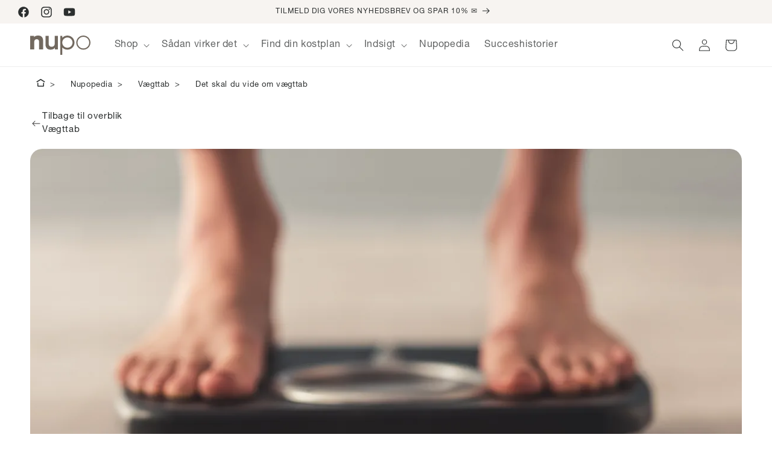

--- FILE ---
content_type: text/html; charset=utf-8
request_url: https://nupo.dk/blogs/vaegttab/det-skal-du-vide-om-vaegttab
body_size: 52886
content:
<!doctype html><html class="no-js" lang="da"><head>
  

    <meta charset="utf-8">
    <meta http-equiv="X-UA-Compatible" content="IE=edge">
    <meta name="viewport" content="width=device-width,initial-scale=1">
    <meta name="theme-color" content="">
    <link rel="canonical" href="https://nupo.dk/blogs/vaegttab/det-skal-du-vide-om-vaegttab"/>


  
  
<link rel="icon" type="image/png" href="//nupo.dk/cdn/shop/files/nupo-favicon.webp?crop=center&height=32&v=1712753873&width=32"><title>
      Det skal du vide om vægttab | Nupo
 &ndash; Nupo DK</title>

    
      <meta name="description" content="Vil du vide mere om vægttab? Vi har samlet nyttig viden, der kan hjælpe dig i gang med et varigt og effektivt vægttab.">
    

    

<meta property="og:site_name" content="Nupo DK">
<meta property="og:url" content="https://nupo.dk/blogs/vaegttab/det-skal-du-vide-om-vaegttab">
<meta property="og:title" content="Det skal du vide om vægttab | Nupo">
<meta property="og:type" content="article">
<meta property="og:description" content="Vil du vide mere om vægttab? Vi har samlet nyttig viden, der kan hjælpe dig i gang med et varigt og effektivt vægttab."><meta property="og:image" content="http://nupo.dk/cdn/shop/articles/iStock-663845678_f3d54313-8281-44cf-aa8a-9a8fc2a63c87.webp?v=1747229474">
  <meta property="og:image:secure_url" content="https://nupo.dk/cdn/shop/articles/iStock-663845678_f3d54313-8281-44cf-aa8a-9a8fc2a63c87.webp?v=1747229474">
  <meta property="og:image:width" content="1254">
  <meta property="og:image:height" content="837"><meta name="twitter:card" content="summary_large_image">
<meta name="twitter:title" content="Det skal du vide om vægttab | Nupo">
<meta name="twitter:description" content="Vil du vide mere om vægttab? Vi har samlet nyttig viden, der kan hjælpe dig i gang med et varigt og effektivt vægttab.">

    <link rel="stylesheet" href="https://use.typekit.net/kkg4sda.css">
<link href="//nupo.dk/cdn/shop/t/15/assets/HelveticaNeueLTPro-Roman.otf?v=54487996329746423071759791050" as="font" crossorigin="anonymous" rel="preload">
<link href="//nupo.dk/cdn/shop/t/15/assets/HelveticaNeueLTPro-Th.otf?v=141137198781230648581759791051" as="font" crossorigin="anonymous" rel="preload">
<link href="//nupo.dk/cdn/shop/t/15/assets/HelveticaNeueLTPro-UltLt.otf?v=5417173550569876111759791052" as="font" crossorigin="anonymous" rel="preload">
<link href="//nupo.dk/cdn/shop/t/15/assets/HelveticaNeueLTPro-Lt.otf?v=177039858567361484241759791048" as="font" crossorigin="anonymous" rel="preload">
<link href="//nupo.dk/cdn/shop/t/15/assets/HelveticaNeueLTPro-Md.otf?v=9947042745789855181759791049" as="font" crossorigin="anonymous" rel="preload">
<link href="//nupo.dk/cdn/shop/t/15/assets/HelveticaNeueLTPro-Bd.otf?v=166841113477395151661759791045" as="font" crossorigin="anonymous" rel="preload">
<link href="//nupo.dk/cdn/shop/t/15/assets/HelveticaNeueLTPro-Hv.otf?v=76780378821689714771759791047" as="font" crossorigin="anonymous" rel="preload">
<link href="//nupo.dk/cdn/shop/t/15/assets/HelveticaNeueLTPro-Blk.otf?v=111886513928590133331759791046" as="font" crossorigin="anonymous" rel="preload">

<style data-shopify>
  @font-face {
    font-family: 'HelveticaNeueLTPro';
    src: url('//nupo.dk/cdn/shop/t/15/assets/HelveticaNeueLTPro-Lt.otf?v=177039858567361484241759791048') format('opentype');
    font-weight: 100;
    font-style: normal;
  }
  @font-face {
    font-family: 'HelveticaNeueLTPro';
    src: url('//nupo.dk/cdn/shop/t/15/assets/HelveticaNeueLTPro-UltLt.otf?v=5417173550569876111759791052') format('opentype');
    font-weight: 200;
    font-style: normal;
  }
  @font-face {
    font-family: 'HelveticaNeueLTPro';
    src: url('//nupo.dk/cdn/shop/t/15/assets/HelveticaNeueLTPro-Th.otf?v=141137198781230648581759791051') format('opentype');
    font-weight: 300;
    font-style: normal;
  }
  @font-face {
    font-family: 'HelveticaNeueLTPro';
    src: url('//nupo.dk/cdn/shop/t/15/assets/HelveticaNeueLTPro-Roman.otf?v=54487996329746423071759791050') format('opentype');
    font-weight: normal;
    font-style: normal;
  }
  @font-face {
    font-family: 'HelveticaNeueLTPro';
    src: url('//nupo.dk/cdn/shop/t/15/assets/HelveticaNeueLTPro-Md.otf?v=9947042745789855181759791049') format('opentype');
    font-weight: 500;
    font-style: normal;
  }
  @font-face {
    font-family: 'HelveticaNeueLTPro';
    src: url('//nupo.dk/cdn/shop/t/15/assets/HelveticaNeueLTPro-Bd.otf?v=166841113477395151661759791045') format('opentype');
    font-weight: 600;
    font-style: normal;
  }
  @font-face {
    font-family: 'HelveticaNeueLTPro';
    src: url('//nupo.dk/cdn/shop/t/15/assets/HelveticaNeueLTPro-Hv.otf?v=76780378821689714771759791047') format('opentype');
    font-weight: 700;
    font-style: normal;
  }
  @font-face {
    font-family: 'HelveticaNeueLTPro';
    src: url('//nupo.dk/cdn/shop/t/15/assets/HelveticaNeueLTPro-Blk.otf?v=111886513928590133331759791046') format('opentype');
    font-weight: 800;
    font-style: normal;
  }
</style>
<script>
  window.cart = {"note":null,"attributes":{},"original_total_price":0,"total_price":0,"total_discount":0,"total_weight":0.0,"item_count":0,"items":[],"requires_shipping":false,"currency":"DKK","items_subtotal_price":0,"cart_level_discount_applications":[],"checkout_charge_amount":0};

  window.bundleStrings = {
    addToCart: `Læg i kurv`,
    goToCheckout: `Fortsæt til kassen`,
    chooseFlavors: `Vælg smagsvariant`,
    discountStep: `Rabat trin %%STEP%%`,
    mealCount: `Svarer til %%DAYS%% dage plus %%EXTRA%% ekstra måltider`,
    receivingDiscount: `Du får nu %%DISCOUNT%%% rabat på din pakkeløsning`,
    selectXMoreItemsToGetYDiscount: `Vælg %%ITEMS%% flere varer for at få %%DISCOUNT%%%.`,
    selectXMorePortionsToGetYDiscount: ``,
    xItemsSelected: `Antal valgt`,
    selectAtLeastXItems: `Vælg mindst %%ITEMS%% produkter`,
    selectAtLeastXMeals: `Vælg mindst %%ITEMS%% portioner`,
    currency: `kr.`,
    currency_rules: `{{amount_with_comma_separator}} kr.`,
    jsonBundleData: `null`
  };

  window.shopUrl = 'https://nupo.dk';
  window.routes = {
    cart_add_url: '/cart/add',
    cart_change_url: '/cart/change',
    cart_update_url: '/cart/update',
    cart_url: '/cart',
    predictive_search_url: '/search/suggest',
  };

  window.cartStrings = {
    error: `Der opstod en fejl under opdatering af din indkøbskurv. Prøv igen.`,
    quantityError: `Du kan kun lægge [quantity] af denne vare i indkøbskurven.`,
    allRewardsEarned: `Du har opnået alle gaver!`,
  };

  window.variantStrings = {
    addToCart: `Læg i kurv`,
    soldOut: `Udsolgt`,
    unavailable: `Ikke tilgængelig`,
    unavailable_with_option: `[value] - Ikke tilgængelig`,
  };

  window.quickOrderListStrings = {
    itemsAdded: `[quantity] varer tilføjet`,
    itemAdded: `[quantity] vare tilføjet`,
    itemsRemoved: `[quantity] varer fjernet`,
    itemRemoved: `[quantity] vare fjernet`,
    viewCart: `Se indkøbskurv`,
    each: `[money]/stk.`,
  };

  window.accessibilityStrings = {
    imageAvailable: `Billedet [index] er nu tilgængeligt i gallerivisning`,
    shareSuccess: `Linket er kopieret til udklipsholderen`,
    pauseSlideshow: `Sæt diasshow på pause`,
    playSlideshow: `Afspil diasshow`,
    recipientFormExpanded: `Formularen til modtager af gavekort er vist`,
    recipientFormCollapsed: `Formularen til modtager af gavekort er skjult`,
  };
</script>


<link rel="preconnect" href="https://fonts.shopifycdn.com" crossorigin><script src="//nupo.dk/cdn/shop/t/15/assets/constants.js?v=58251544750838685771759791037" defer="defer"></script>
    <script src="//nupo.dk/cdn/shop/t/15/assets/pubsub.js?v=158357773527763999511759791071" defer="defer"></script>
    <script src="//nupo.dk/cdn/shop/t/15/assets/global.js?v=164670221494934229721759791044" defer="defer"></script><script>window.performance && window.performance.mark && window.performance.mark('shopify.content_for_header.start');</script><meta name="google-site-verification" content="G6ou-0kgtPvWXIBb_zzt-pS3OWS4T7svJtFB_PrH7AE">
<meta name="facebook-domain-verification" content="y3vxulj9hbw6dejv5fr2a04sqjos99">
<meta id="shopify-digital-wallet" name="shopify-digital-wallet" content="/56781373549/digital_wallets/dialog">
<meta name="shopify-checkout-api-token" content="ea08168743c74658ae6218a7ededc141">
<link rel="alternate" type="application/atom+xml" title="Feed" href="/blogs/vaegttab.atom" />
<script async="async" src="/checkouts/internal/preloads.js?locale=da-DK"></script>
<script id="apple-pay-shop-capabilities" type="application/json">{"shopId":56781373549,"countryCode":"DK","currencyCode":"DKK","merchantCapabilities":["supports3DS"],"merchantId":"gid:\/\/shopify\/Shop\/56781373549","merchantName":"Nupo DK","requiredBillingContactFields":["postalAddress","email","phone"],"requiredShippingContactFields":["postalAddress","email","phone"],"shippingType":"shipping","supportedNetworks":["visa","maestro","masterCard"],"total":{"type":"pending","label":"Nupo DK","amount":"1.00"},"shopifyPaymentsEnabled":true,"supportsSubscriptions":true}</script>
<script id="shopify-features" type="application/json">{"accessToken":"ea08168743c74658ae6218a7ededc141","betas":["rich-media-storefront-analytics"],"domain":"nupo.dk","predictiveSearch":true,"shopId":56781373549,"locale":"da"}</script>
<script>var Shopify = Shopify || {};
Shopify.shop = "nupo-denmark.myshopify.com";
Shopify.locale = "da";
Shopify.currency = {"active":"DKK","rate":"1.0"};
Shopify.country = "DK";
Shopify.theme = {"name":"DK shopify live | Production | Optimized - Okt. 7.","id":185375621503,"schema_name":"Dawn","schema_version":"11.0.0","theme_store_id":null,"role":"main"};
Shopify.theme.handle = "null";
Shopify.theme.style = {"id":null,"handle":null};
Shopify.cdnHost = "nupo.dk/cdn";
Shopify.routes = Shopify.routes || {};
Shopify.routes.root = "/";</script>
<script type="module">!function(o){(o.Shopify=o.Shopify||{}).modules=!0}(window);</script>
<script>!function(o){function n(){var o=[];function n(){o.push(Array.prototype.slice.apply(arguments))}return n.q=o,n}var t=o.Shopify=o.Shopify||{};t.loadFeatures=n(),t.autoloadFeatures=n()}(window);</script>
<script id="shop-js-analytics" type="application/json">{"pageType":"article"}</script>
<script defer="defer" async type="module" src="//nupo.dk/cdn/shopifycloud/shop-js/modules/v2/client.init-shop-cart-sync_wUwrBHs9.da.esm.js"></script>
<script defer="defer" async type="module" src="//nupo.dk/cdn/shopifycloud/shop-js/modules/v2/chunk.common_e7iL_o_-.esm.js"></script>
<script type="module">
  await import("//nupo.dk/cdn/shopifycloud/shop-js/modules/v2/client.init-shop-cart-sync_wUwrBHs9.da.esm.js");
await import("//nupo.dk/cdn/shopifycloud/shop-js/modules/v2/chunk.common_e7iL_o_-.esm.js");

  window.Shopify.SignInWithShop?.initShopCartSync?.({"fedCMEnabled":true,"windoidEnabled":true});

</script>
<script>(function() {
  var isLoaded = false;
  function asyncLoad() {
    if (isLoaded) return;
    isLoaded = true;
    var urls = ["https:\/\/cdn.logbase.io\/lb-upsell-wrapper.js?shop=nupo-denmark.myshopify.com","\/\/cdn.shopify.com\/proxy\/3e219118e3aa0b0e313bb7cef99abd2fcc0d21093f03a876b4817300d5845916\/shopify-script-tags.s3.eu-west-1.amazonaws.com\/smartseo\/instantpage.js?shop=nupo-denmark.myshopify.com\u0026sp-cache-control=cHVibGljLCBtYXgtYWdlPTkwMA"];
    for (var i = 0; i < urls.length; i++) {
      var s = document.createElement('script');
      s.type = 'text/javascript';
      s.async = true;
      s.src = urls[i];
      var x = document.getElementsByTagName('script')[0];
      x.parentNode.insertBefore(s, x);
    }
  };
  if(window.attachEvent) {
    window.attachEvent('onload', asyncLoad);
  } else {
    window.addEventListener('load', asyncLoad, false);
  }
})();</script>
<script id="__st">var __st={"a":56781373549,"offset":3600,"reqid":"260b4802-3d0d-427b-9a0c-d35f597d8c9d-1768858709","pageurl":"nupo.dk\/blogs\/vaegttab\/det-skal-du-vide-om-vaegttab","s":"articles-558645706861","u":"ff44adc33a66","p":"article","rtyp":"article","rid":558645706861};</script>
<script>window.ShopifyPaypalV4VisibilityTracking = true;</script>
<script id="captcha-bootstrap">!function(){'use strict';const t='contact',e='account',n='new_comment',o=[[t,t],['blogs',n],['comments',n],[t,'customer']],c=[[e,'customer_login'],[e,'guest_login'],[e,'recover_customer_password'],[e,'create_customer']],r=t=>t.map((([t,e])=>`form[action*='/${t}']:not([data-nocaptcha='true']) input[name='form_type'][value='${e}']`)).join(','),a=t=>()=>t?[...document.querySelectorAll(t)].map((t=>t.form)):[];function s(){const t=[...o],e=r(t);return a(e)}const i='password',u='form_key',d=['recaptcha-v3-token','g-recaptcha-response','h-captcha-response',i],f=()=>{try{return window.sessionStorage}catch{return}},m='__shopify_v',_=t=>t.elements[u];function p(t,e,n=!1){try{const o=window.sessionStorage,c=JSON.parse(o.getItem(e)),{data:r}=function(t){const{data:e,action:n}=t;return t[m]||n?{data:e,action:n}:{data:t,action:n}}(c);for(const[e,n]of Object.entries(r))t.elements[e]&&(t.elements[e].value=n);n&&o.removeItem(e)}catch(o){console.error('form repopulation failed',{error:o})}}const l='form_type',E='cptcha';function T(t){t.dataset[E]=!0}const w=window,h=w.document,L='Shopify',v='ce_forms',y='captcha';let A=!1;((t,e)=>{const n=(g='f06e6c50-85a8-45c8-87d0-21a2b65856fe',I='https://cdn.shopify.com/shopifycloud/storefront-forms-hcaptcha/ce_storefront_forms_captcha_hcaptcha.v1.5.2.iife.js',D={infoText:'Beskyttet af hCaptcha',privacyText:'Beskyttelse af persondata',termsText:'Vilkår'},(t,e,n)=>{const o=w[L][v],c=o.bindForm;if(c)return c(t,g,e,D).then(n);var r;o.q.push([[t,g,e,D],n]),r=I,A||(h.body.append(Object.assign(h.createElement('script'),{id:'captcha-provider',async:!0,src:r})),A=!0)});var g,I,D;w[L]=w[L]||{},w[L][v]=w[L][v]||{},w[L][v].q=[],w[L][y]=w[L][y]||{},w[L][y].protect=function(t,e){n(t,void 0,e),T(t)},Object.freeze(w[L][y]),function(t,e,n,w,h,L){const[v,y,A,g]=function(t,e,n){const i=e?o:[],u=t?c:[],d=[...i,...u],f=r(d),m=r(i),_=r(d.filter((([t,e])=>n.includes(e))));return[a(f),a(m),a(_),s()]}(w,h,L),I=t=>{const e=t.target;return e instanceof HTMLFormElement?e:e&&e.form},D=t=>v().includes(t);t.addEventListener('submit',(t=>{const e=I(t);if(!e)return;const n=D(e)&&!e.dataset.hcaptchaBound&&!e.dataset.recaptchaBound,o=_(e),c=g().includes(e)&&(!o||!o.value);(n||c)&&t.preventDefault(),c&&!n&&(function(t){try{if(!f())return;!function(t){const e=f();if(!e)return;const n=_(t);if(!n)return;const o=n.value;o&&e.removeItem(o)}(t);const e=Array.from(Array(32),(()=>Math.random().toString(36)[2])).join('');!function(t,e){_(t)||t.append(Object.assign(document.createElement('input'),{type:'hidden',name:u})),t.elements[u].value=e}(t,e),function(t,e){const n=f();if(!n)return;const o=[...t.querySelectorAll(`input[type='${i}']`)].map((({name:t})=>t)),c=[...d,...o],r={};for(const[a,s]of new FormData(t).entries())c.includes(a)||(r[a]=s);n.setItem(e,JSON.stringify({[m]:1,action:t.action,data:r}))}(t,e)}catch(e){console.error('failed to persist form',e)}}(e),e.submit())}));const S=(t,e)=>{t&&!t.dataset[E]&&(n(t,e.some((e=>e===t))),T(t))};for(const o of['focusin','change'])t.addEventListener(o,(t=>{const e=I(t);D(e)&&S(e,y())}));const B=e.get('form_key'),M=e.get(l),P=B&&M;t.addEventListener('DOMContentLoaded',(()=>{const t=y();if(P)for(const e of t)e.elements[l].value===M&&p(e,B);[...new Set([...A(),...v().filter((t=>'true'===t.dataset.shopifyCaptcha))])].forEach((e=>S(e,t)))}))}(h,new URLSearchParams(w.location.search),n,t,e,['guest_login'])})(!0,!0)}();</script>
<script integrity="sha256-4kQ18oKyAcykRKYeNunJcIwy7WH5gtpwJnB7kiuLZ1E=" data-source-attribution="shopify.loadfeatures" defer="defer" src="//nupo.dk/cdn/shopifycloud/storefront/assets/storefront/load_feature-a0a9edcb.js" crossorigin="anonymous"></script>
<script data-source-attribution="shopify.dynamic_checkout.dynamic.init">var Shopify=Shopify||{};Shopify.PaymentButton=Shopify.PaymentButton||{isStorefrontPortableWallets:!0,init:function(){window.Shopify.PaymentButton.init=function(){};var t=document.createElement("script");t.src="https://nupo.dk/cdn/shopifycloud/portable-wallets/latest/portable-wallets.da.js",t.type="module",document.head.appendChild(t)}};
</script>
<script data-source-attribution="shopify.dynamic_checkout.buyer_consent">
  function portableWalletsHideBuyerConsent(e){var t=document.getElementById("shopify-buyer-consent"),n=document.getElementById("shopify-subscription-policy-button");t&&n&&(t.classList.add("hidden"),t.setAttribute("aria-hidden","true"),n.removeEventListener("click",e))}function portableWalletsShowBuyerConsent(e){var t=document.getElementById("shopify-buyer-consent"),n=document.getElementById("shopify-subscription-policy-button");t&&n&&(t.classList.remove("hidden"),t.removeAttribute("aria-hidden"),n.addEventListener("click",e))}window.Shopify?.PaymentButton&&(window.Shopify.PaymentButton.hideBuyerConsent=portableWalletsHideBuyerConsent,window.Shopify.PaymentButton.showBuyerConsent=portableWalletsShowBuyerConsent);
</script>
<script data-source-attribution="shopify.dynamic_checkout.cart.bootstrap">document.addEventListener("DOMContentLoaded",(function(){function t(){return document.querySelector("shopify-accelerated-checkout-cart, shopify-accelerated-checkout")}if(t())Shopify.PaymentButton.init();else{new MutationObserver((function(e,n){t()&&(Shopify.PaymentButton.init(),n.disconnect())})).observe(document.body,{childList:!0,subtree:!0})}}));
</script>
<link id="shopify-accelerated-checkout-styles" rel="stylesheet" media="screen" href="https://nupo.dk/cdn/shopifycloud/portable-wallets/latest/accelerated-checkout-backwards-compat.css" crossorigin="anonymous">
<style id="shopify-accelerated-checkout-cart">
        #shopify-buyer-consent {
  margin-top: 1em;
  display: inline-block;
  width: 100%;
}

#shopify-buyer-consent.hidden {
  display: none;
}

#shopify-subscription-policy-button {
  background: none;
  border: none;
  padding: 0;
  text-decoration: underline;
  font-size: inherit;
  cursor: pointer;
}

#shopify-subscription-policy-button::before {
  box-shadow: none;
}

      </style>
<script id="sections-script" data-sections="header" defer="defer" src="//nupo.dk/cdn/shop/t/15/compiled_assets/scripts.js?17392"></script>
<script>window.performance && window.performance.mark && window.performance.mark('shopify.content_for_header.end');</script>


    

    <style data-shopify>
      @font-face {
  font-family: Assistant;
  font-weight: 400;
  font-style: normal;
  font-display: swap;
  src: url("//nupo.dk/cdn/fonts/assistant/assistant_n4.9120912a469cad1cc292572851508ca49d12e768.woff2") format("woff2"),
       url("//nupo.dk/cdn/fonts/assistant/assistant_n4.6e9875ce64e0fefcd3f4446b7ec9036b3ddd2985.woff") format("woff");
}

      @font-face {
  font-family: Assistant;
  font-weight: 500;
  font-style: normal;
  font-display: swap;
  src: url("//nupo.dk/cdn/fonts/assistant/assistant_n5.26caedc0c0f332f957d0fb6b24adee050844cce5.woff2") format("woff2"),
       url("//nupo.dk/cdn/fonts/assistant/assistant_n5.d09f0488bf8aadd48534c94ac3f185fbc9ddb168.woff") format("woff");
}

      
      
      @font-face {
  font-family: Assistant;
  font-weight: 400;
  font-style: normal;
  font-display: swap;
  src: url("//nupo.dk/cdn/fonts/assistant/assistant_n4.9120912a469cad1cc292572851508ca49d12e768.woff2") format("woff2"),
       url("//nupo.dk/cdn/fonts/assistant/assistant_n4.6e9875ce64e0fefcd3f4446b7ec9036b3ddd2985.woff") format("woff");
}


      
        :root,
        .color-background-1 {
          --color-background: 255,255,255;
        
          --gradient-background: #ffffff;
        
        --color-foreground: 43,46,46;
        --color-shadow: 109,109,109;
        --color-button: 43,46,46;
        --color-button-text: 255,255,255;
        --color-secondary-button: 255,255,255;
        --color-secondary-button-text: 43,46,46;
        --color-link: 63,109,115;
        --color-badge-foreground: 43,46,46;
        --color-badge-background: 255,255,255;
        --color-badge-border: 43,46,46;
        --payment-terms-background-color: rgb(255 255 255);
      }
      
        
        .color-background-2 {
          --color-background: 255,255,255;
        
          --gradient-background: #ffffff;
        
        --color-foreground: 43,46,46;
        --color-shadow: 18,18,18;
        --color-button: 43,46,46;
        --color-button-text: 243,243,243;
        --color-secondary-button: 255,255,255;
        --color-secondary-button-text: 18,18,18;
        --color-link: 89,154,162;
        --color-badge-foreground: 43,46,46;
        --color-badge-background: 255,255,255;
        --color-badge-border: 43,46,46;
        --payment-terms-background-color: rgb(255 255 255);
      }
      
        
        .color-inverse {
          --color-background: 36,40,51;
        
          --gradient-background: #242833;
        
        --color-foreground: 255,255,255;
        --color-shadow: 18,18,18;
        --color-button: 255,255,255;
        --color-button-text: 0,0,0;
        --color-secondary-button: 36,40,51;
        --color-secondary-button-text: 255,255,255;
        --color-link: 89,154,162;
        --color-badge-foreground: 255,255,255;
        --color-badge-background: 36,40,51;
        --color-badge-border: 255,255,255;
        --payment-terms-background-color: rgb(36 40 51);
      }
      
        
        .color-accent-1 {
          --color-background: 255,255,255;
        
          --gradient-background: #ffffff;
        
        --color-foreground: 231,173,53;
        --color-shadow: 18,18,18;
        --color-button: 255,255,255;
        --color-button-text: 18,18,18;
        --color-secondary-button: 255,255,255;
        --color-secondary-button-text: 255,255,255;
        --color-link: 89,154,162;
        --color-badge-foreground: 231,173,53;
        --color-badge-background: 255,255,255;
        --color-badge-border: 231,173,53;
        --payment-terms-background-color: rgb(255 255 255);
      }
      
        
        .color-accent-2 {
          --color-background: 243,91,4;
        
          --gradient-background: #f35b04;
        
        --color-foreground: 255,255,255;
        --color-shadow: 18,18,18;
        --color-button: 243,91,4;
        --color-button-text: 232,50,93;
        --color-secondary-button: 243,91,4;
        --color-secondary-button-text: 255,255,255;
        --color-link: 89,154,162;
        --color-badge-foreground: 255,255,255;
        --color-badge-background: 243,91,4;
        --color-badge-border: 255,255,255;
        --payment-terms-background-color: rgb(243 91 4);
      }
      
        
        .color-scheme-5e998704-c90d-4998-893d-f8a46cbe9c28 {
          --color-background: 247,244,241;
        
          --gradient-background: #f7f4f1;
        
        --color-foreground: 43,46,46;
        --color-shadow: 255,255,255;
        --color-button: 255,255,255;
        --color-button-text: 43,46,46;
        --color-secondary-button: 247,244,241;
        --color-secondary-button-text: 255,255,255;
        --color-link: 63,109,115;
        --color-badge-foreground: 43,46,46;
        --color-badge-background: 247,244,241;
        --color-badge-border: 43,46,46;
        --payment-terms-background-color: rgb(247 244 241);
      }
      
        
        .color-scheme-d748c7f5-1c99-42f5-af80-ddfbe7767a4a {
          --color-background: 255,255,255;
        
          --gradient-background: #ffffff;
        
        --color-foreground: 43,46,46;
        --color-shadow: 0,0,0;
        --color-button: 43,46,46;
        --color-button-text: 255,255,255;
        --color-secondary-button: 255,255,255;
        --color-secondary-button-text: 43,46,46;
        --color-link: 63,109,115;
        --color-badge-foreground: 43,46,46;
        --color-badge-background: 255,255,255;
        --color-badge-border: 43,46,46;
        --payment-terms-background-color: rgb(255 255 255);
      }
      
        
        .color-scheme-0c322301-cd9f-423e-b396-816fb059719d {
          --color-background: 158,96,154;
        
          --gradient-background: #9e609a;
        
        --color-foreground: 255,255,255;
        --color-shadow: 0,0,0;
        --color-button: 89,154,162;
        --color-button-text: 255,255,255;
        --color-secondary-button: 158,96,154;
        --color-secondary-button-text: 0,0,0;
        --color-link: 89,154,162;
        --color-badge-foreground: 255,255,255;
        --color-badge-background: 158,96,154;
        --color-badge-border: 255,255,255;
        --payment-terms-background-color: rgb(158 96 154);
      }
      
        
        .color-scheme-4ee06c6e-2e8c-4269-a960-be519350aebe {
          --color-background: 255,255,255;
        
          --gradient-background: linear-gradient(180deg, rgba(91, 121, 129, 1), rgba(97, 159, 187, 1) 100%);
        
        --color-foreground: 255,255,255;
        --color-shadow: 0,0,0;
        --color-button: 89,154,162;
        --color-button-text: 255,255,255;
        --color-secondary-button: 255,255,255;
        --color-secondary-button-text: 0,0,0;
        --color-link: 89,154,162;
        --color-badge-foreground: 255,255,255;
        --color-badge-background: 255,255,255;
        --color-badge-border: 255,255,255;
        --payment-terms-background-color: rgb(255 255 255);
      }
      
        
        .color-scheme-ae794add-2cfe-42c6-9b3d-64f589615b0a {
          --color-background: 184,226,237;
        
          --gradient-background: #b8e2ed;
        
        --color-foreground: 59,59,59;
        --color-shadow: 0,0,0;
        --color-button: 89,154,162;
        --color-button-text: 255,255,255;
        --color-secondary-button: 184,226,237;
        --color-secondary-button-text: 78,78,78;
        --color-link: 89,154,162;
        --color-badge-foreground: 59,59,59;
        --color-badge-background: 184,226,237;
        --color-badge-border: 59,59,59;
        --payment-terms-background-color: rgb(184 226 237);
      }
      
        
        .color-scheme-3cf22b5e-e957-4add-aacc-a26b1c8cb60e {
          --color-background: 240,140,163;
        
          --gradient-background: linear-gradient(93deg, rgba(240, 140, 163, 1) 44%, rgba(236, 199, 207, 1) 100%);
        
        --color-foreground: 0,0,0;
        --color-shadow: 0,0,0;
        --color-button: 89,154,162;
        --color-button-text: 255,255,255;
        --color-secondary-button: 240,140,163;
        --color-secondary-button-text: 0,0,0;
        --color-link: 89,154,162;
        --color-badge-foreground: 0,0,0;
        --color-badge-background: 240,140,163;
        --color-badge-border: 0,0,0;
        --payment-terms-background-color: rgb(240 140 163);
      }
      
        
        .color-scheme-456391f0-f3b3-4918-bfe3-1119925d8940 {
          --color-background: 252,236,229;
        
          --gradient-background: #fcece5;
        
        --color-foreground: 0,0,0;
        --color-shadow: 0,0,0;
        --color-button: 89,154,162;
        --color-button-text: 255,255,255;
        --color-secondary-button: 252,236,229;
        --color-secondary-button-text: 0,0,0;
        --color-link: 89,154,162;
        --color-badge-foreground: 0,0,0;
        --color-badge-background: 252,236,229;
        --color-badge-border: 0,0,0;
        --payment-terms-background-color: rgb(252 236 229);
      }
      
        
        .color-scheme-0cbd666b-305f-4bc4-9821-0c62647f3af1 {
          --color-background: 255,255,255;
        
          --gradient-background: #ffffff;
        
        --color-foreground: 255,255,255;
        --color-shadow: 0,0,0;
        --color-button: 255,255,255;
        --color-button-text: 43,46,46;
        --color-secondary-button: 255,255,255;
        --color-secondary-button-text: 43,46,46;
        --color-link: 63,109,115;
        --color-badge-foreground: 255,255,255;
        --color-badge-background: 255,255,255;
        --color-badge-border: 255,255,255;
        --payment-terms-background-color: rgb(255 255 255);
      }
      
        
        .color-scheme-85e1f7ba-1b1e-4ef1-b8c6-e8bae0753a8c {
          --color-background: 255,255,255;
        
          --gradient-background: #ffffff;
        
        --color-foreground: 0,0,0;
        --color-shadow: 0,0,0;
        --color-button: 76,105,92;
        --color-button-text: 255,255,255;
        --color-secondary-button: 255,255,255;
        --color-secondary-button-text: 76,105,92;
        --color-link: 89,154,162;
        --color-badge-foreground: 0,0,0;
        --color-badge-background: 255,255,255;
        --color-badge-border: 0,0,0;
        --payment-terms-background-color: rgb(255 255 255);
      }
      
        
        .color-scheme-d500374a-98e3-4f79-911a-3da21d4bf870 {
          --color-background: 100,239,180;
        
          --gradient-background: #64efb4;
        
        --color-foreground: 255,255,255;
        --color-shadow: 18,18,18;
        --color-button: 213,61,1;
        --color-button-text: 255,255,255;
        --color-secondary-button: 100,239,180;
        --color-secondary-button-text: 255,255,255;
        --color-link: 89,154,162;
        --color-badge-foreground: 255,255,255;
        --color-badge-background: 100,239,180;
        --color-badge-border: 255,255,255;
        --payment-terms-background-color: rgb(100 239 180);
      }
      
        
        .color-scheme-577477a3-60e8-4c22-a66b-e75ea49f8082 {
          --color-background: 89,154,162;
        
          --gradient-background: #599aa2;
        
        --color-foreground: 255,255,255;
        --color-shadow: 0,0,0;
        --color-button: 255,255,255;
        --color-button-text: 0,0,0;
        --color-secondary-button: 89,154,162;
        --color-secondary-button-text: 0,0,0;
        --color-link: 89,154,162;
        --color-badge-foreground: 255,255,255;
        --color-badge-background: 89,154,162;
        --color-badge-border: 255,255,255;
        --payment-terms-background-color: rgb(89 154 162);
      }
      
        
        .color-scheme-f4f8451c-06bc-4bf9-9e8f-21e196311b7a {
          --color-background: 58,90,64;
        
          --gradient-background: #3a5a40;
        
        --color-foreground: 255,255,255;
        --color-shadow: 0,0,0;
        --color-button: 12,61,22;
        --color-button-text: 255,255,255;
        --color-secondary-button: 58,90,64;
        --color-secondary-button-text: 0,0,0;
        --color-link: 89,154,162;
        --color-badge-foreground: 255,255,255;
        --color-badge-background: 58,90,64;
        --color-badge-border: 255,255,255;
        --payment-terms-background-color: rgb(58 90 64);
      }
      
        
        .color-scheme-c940c4e1-cae5-4457-96d1-a0425a233cee {
          --color-background: 255,255,255;
        
          --gradient-background: #ffffff;
        
        --color-foreground: 255,255,255;
        --color-shadow: 0,0,0;
        --color-button: 89,154,162;
        --color-button-text: 255,255,255;
        --color-secondary-button: 255,255,255;
        --color-secondary-button-text: 0,0,0;
        --color-link: 89,154,162;
        --color-badge-foreground: 255,255,255;
        --color-badge-background: 255,255,255;
        --color-badge-border: 255,255,255;
        --payment-terms-background-color: rgb(255 255 255);
      }
      
        
        .color-scheme-a9382206-bc18-40ca-8e83-5ddc03882fd1 {
          --color-background: 255,255,255;
        
          --gradient-background: #ffffff;
        
        --color-foreground: 43,46,46;
        --color-shadow: 0,0,0;
        --color-button: 43,46,46;
        --color-button-text: 255,255,255;
        --color-secondary-button: 255,255,255;
        --color-secondary-button-text: 0,0,0;
        --color-link: 63,109,115;
        --color-badge-foreground: 43,46,46;
        --color-badge-background: 255,255,255;
        --color-badge-border: 43,46,46;
        --payment-terms-background-color: rgb(255 255 255);
      }
      
        
        .color-scheme-a2d2912f-bbec-47d5-add4-b7e3be2dbb6f {
          --color-background: 247,244,241;
        
          --gradient-background: #f7f4f1;
        
        --color-foreground: 109,109,109;
        --color-shadow: 255,255,255;
        --color-button: 89,154,162;
        --color-button-text: 255,255,255;
        --color-secondary-button: 247,244,241;
        --color-secondary-button-text: 255,255,255;
        --color-link: 89,154,162;
        --color-badge-foreground: 109,109,109;
        --color-badge-background: 247,244,241;
        --color-badge-border: 109,109,109;
        --payment-terms-background-color: rgb(247 244 241);
      }
      
        
        .color-scheme-ff0e6f73-ddfe-4e4a-b1d7-378aabc95318 {
          --color-background: 255,255,255;
        
          --gradient-background: #ffffff;
        
        --color-foreground: 63,109,115;
        --color-shadow: 39,93,65;
        --color-button: 255,255,255;
        --color-button-text: 237,96,0;
        --color-secondary-button: 255,255,255;
        --color-secondary-button-text: 39,93,65;
        --color-link: 89,154,162;
        --color-badge-foreground: 63,109,115;
        --color-badge-background: 255,255,255;
        --color-badge-border: 63,109,115;
        --payment-terms-background-color: rgb(255 255 255);
      }
      

      body, .color-background-1, .color-background-2, .color-inverse, .color-accent-1, .color-accent-2, .color-scheme-5e998704-c90d-4998-893d-f8a46cbe9c28, .color-scheme-d748c7f5-1c99-42f5-af80-ddfbe7767a4a, .color-scheme-0c322301-cd9f-423e-b396-816fb059719d, .color-scheme-4ee06c6e-2e8c-4269-a960-be519350aebe, .color-scheme-ae794add-2cfe-42c6-9b3d-64f589615b0a, .color-scheme-3cf22b5e-e957-4add-aacc-a26b1c8cb60e, .color-scheme-456391f0-f3b3-4918-bfe3-1119925d8940, .color-scheme-0cbd666b-305f-4bc4-9821-0c62647f3af1, .color-scheme-85e1f7ba-1b1e-4ef1-b8c6-e8bae0753a8c, .color-scheme-d500374a-98e3-4f79-911a-3da21d4bf870, .color-scheme-577477a3-60e8-4c22-a66b-e75ea49f8082, .color-scheme-f4f8451c-06bc-4bf9-9e8f-21e196311b7a, .color-scheme-c940c4e1-cae5-4457-96d1-a0425a233cee, .color-scheme-a9382206-bc18-40ca-8e83-5ddc03882fd1, .color-scheme-a2d2912f-bbec-47d5-add4-b7e3be2dbb6f, .color-scheme-ff0e6f73-ddfe-4e4a-b1d7-378aabc95318 {
        color: rgba(var(--color-foreground), 1);
        background-color: rgb(var(--color-background));
      }

      :root {
        --custom-button-text-color: #ffffff;
        --custom-button-text-color-hover: #ffffff;
        --custom-button-background-color: #2b2e2e;
        --custom-button-background-color-hover: #3f6d73;
        --custom-button-border-color: ;
        --custom-button-border-color-hover: #3f6d73;

        --font-body-family: 'HelveticaNeueLTPro', Assistant, sans-serif;
        --font-body-style: normal;
        --font-body-weight: 400;
        --font-body-weight-bold: 700;

        --font-heading-family: 'HelveticaNeueLTPro', Assistant, sans-serif;
        --font-heading-style: normal;
        --font-heading-weight: 400;

        --font-body-scale: 1.0;
        --font-heading-scale: 1.0;

        --media-padding: px;
        --media-border-opacity: 0.05;
        --media-border-width: 1px;
        --media-radius: 0px;
        --media-shadow-opacity: 0.0;
        --media-shadow-horizontal-offset: 0px;
        --media-shadow-vertical-offset: 4px;
        --media-shadow-blur-radius: 5px;
        --media-shadow-visible: 0;

        --page-width: 140rem;
        --page-width-margin: 0rem;

        --product-card-image-padding: 0.0rem;
        --product-card-corner-radius: 1.6rem;
        --product-card-text-alignment: center;
        --product-card-border-width: 0.2rem;
        --product-card-border-opacity: 0.1;
        --product-card-shadow-opacity: 0.0;
        --product-card-shadow-visible: 0;
        --product-card-shadow-horizontal-offset: 0.0rem;
        --product-card-shadow-vertical-offset: 0.0rem;
        --product-card-shadow-blur-radius: 0.5rem;

        --collection-card-image-padding: 0.0rem;
        --collection-card-corner-radius: 0.0rem;
        --collection-card-text-alignment: left;
        --collection-card-border-width: 0.0rem;
        --collection-card-border-opacity: 0.1;
        --collection-card-shadow-opacity: 0.0;
        --collection-card-shadow-visible: 0;
        --collection-card-shadow-horizontal-offset: 0.0rem;
        --collection-card-shadow-vertical-offset: 0.4rem;
        --collection-card-shadow-blur-radius: 0.5rem;

        --blog-card-image-padding: 0.0rem;
        --blog-card-corner-radius: 0.0rem;
        --blog-card-text-alignment: left;
        --blog-card-border-width: 0.0rem;
        --blog-card-border-opacity: 0.1;
        --blog-card-shadow-opacity: 0.0;
        --blog-card-shadow-visible: 0;
        --blog-card-shadow-horizontal-offset: 0.0rem;
        --blog-card-shadow-vertical-offset: 0.4rem;
        --blog-card-shadow-blur-radius: 0.5rem;

        --badge-corner-radius: 4.0rem;

        --popup-border-width: 1px;
        --popup-border-opacity: 0.1;
        --popup-corner-radius: 0px;
        --popup-shadow-opacity: 0.05;
        --popup-shadow-horizontal-offset: 0px;
        --popup-shadow-vertical-offset: 4px;
        --popup-shadow-blur-radius: 5px;

        --drawer-border-width: 1px;
        --drawer-border-opacity: 0.1;
        --drawer-shadow-opacity: 0.0;
        --drawer-shadow-horizontal-offset: 0px;
        --drawer-shadow-vertical-offset: 4px;
        --drawer-shadow-blur-radius: 5px;

        --spacing-sections-desktop: 36px;
        --spacing-sections-mobile: 25px;

        --grid-desktop-vertical-spacing: 8px;
        --grid-desktop-horizontal-spacing: 8px;
        --grid-mobile-vertical-spacing: 4px;
        --grid-mobile-horizontal-spacing: 4px;

        --text-boxes-border-opacity: 0.1;
        --text-boxes-border-width: 0px;
        --text-boxes-radius: 0px;
        --text-boxes-shadow-opacity: 0.0;
        --text-boxes-shadow-visible: 0;
        --text-boxes-shadow-horizontal-offset: 0px;
        --text-boxes-shadow-vertical-offset: 4px;
        --text-boxes-shadow-blur-radius: 5px;

        --buttons-radius: 40px;
        --buttons-radius-outset: 41px;
        --buttons-border-width: 1px;
        --buttons-border-opacity: 1.0;
        --buttons-shadow-opacity: 0.0;
        --buttons-shadow-visible: 0;
        --buttons-shadow-horizontal-offset: 0px;
        --buttons-shadow-vertical-offset: 0px;
        --buttons-shadow-blur-radius: 0px;
        --buttons-border-offset: 0.3px;

        --inputs-radius: 40px;
        --inputs-border-width: 1px;
        --inputs-border-opacity: 0.55;
        --inputs-shadow-opacity: 0.0;
        --inputs-shadow-horizontal-offset: 0px;
        --inputs-margin-offset: 0px;
        --inputs-shadow-vertical-offset: 4px;
        --inputs-shadow-blur-radius: 5px;
        --inputs-radius-outset: 41px;

        --variant-pills-radius: 40px;
        --variant-pills-border-width: 1px;
        --variant-pills-border-opacity: 0.55;
        --variant-pills-shadow-opacity: 0.0;
        --variant-pills-shadow-horizontal-offset: 0px;
        --variant-pills-shadow-vertical-offset: 4px;
        --variant-pills-shadow-blur-radius: 5px;
      }

      *,
      *::before,
      *::after {
        box-sizing: inherit;
      }

      html {
        box-sizing: border-box;
        font-size: calc(var(--font-body-scale) * 62.5%);
        height: 100%;
      }

      body {
        display: grid;
        grid-template-rows: auto auto 1fr auto;
        grid-template-columns: 100%;
        min-height: 100%;
        margin: 0;
        font-size: 1.5rem;
        letter-spacing: 0.06rem;
        line-height: calc(1 + 0.4 / var(--font-body-scale));
        font-family: var(--font-body-family);
        font-style: var(--font-body-style);
        font-weight: var(--font-body-weight);
      }

      @media screen and (min-width: 750px) {
        body {
          font-size: 1.6rem;
        }
      }
    </style>

    <link href="//nupo.dk/cdn/shop/t/15/assets/base.css?v=157290938147103328081763554858" rel="stylesheet" type="text/css" media="all" />
<link rel="preload" as="font" href="//nupo.dk/cdn/fonts/assistant/assistant_n4.9120912a469cad1cc292572851508ca49d12e768.woff2" type="font/woff2" crossorigin><link rel="preload" as="font" href="//nupo.dk/cdn/fonts/assistant/assistant_n4.9120912a469cad1cc292572851508ca49d12e768.woff2" type="font/woff2" crossorigin>
      <link href="//nupo.dk/cdn/shop/t/15/assets/component-localization-form.css?v=38644679574325873121759791020" rel="stylesheet" type="text/css" media="all" />
      <script src="//nupo.dk/cdn/shop/t/15/assets/localization-form.js?v=161644695336821385561759791053" defer="defer"></script>
    
<link
        rel="stylesheet"
        href="//nupo.dk/cdn/shop/t/15/assets/component-predictive-search.css?v=108664762548707949171759791028"
        media="print"
        onload="this.media='all'"
      >

    <script>
      document.documentElement.className = document.documentElement.className.replace('no-js', 'js');
      if (Shopify.designMode) {
        document.documentElement.classList.add('shopify-design-mode');
      }
    </script>

    <script>
    window.dataLayer = window.dataLayer || [];
    function gtag() { dataLayer.push(arguments); }
    gtag('consent', 'default', {
      'ad_user_data': 'denied',
      'ad_personalization': 'denied',
      'ad_storage': 'denied',
      'analytics_storage': 'denied',
      'wait_for_update': 500,
    });
  </script>

  <script>
    let isoCode = "da"
    const site =  window.location.hostname;

    switch (site) {
      case 'nupo.co.uk':
        isoCode = 'EN'
        break;
      case 'nupo.dk':
        isoCode = 'DA'
            break;
      case 'nupo.se':
        isoCode = 'SV'
        break;
      case 'nupo.de':
        isoCode = 'DE'
        break;
      case 'nupo.ro':
        isoCode = 'RO'
        break;
      case 'nupo.cz':
        isoCode = 'CS'
        break;
      case 'nupo.bg':
        isoCode = 'BG'
        break;
      case 'nupo.at':
        isoCode = 'DE'
        break;
      case 'nupo.nl':
        isoCode = 'NL'
        break;
      case 'nupo.si':
        isoCode = 'SL'
        break;
      case 'nupo.hu':
        isoCode = 'HU'
        break;
      case 'nupo.ee':
        isoCode = 'ET'
        break;
      case 'nupo.no':
        isoCode = 'NB'
        break;
      case 'nupo.pt':
        isoCode = 'PT'
        break;
      case 'nupo.com':
        isoCode = 'EN'
        break;
      case 'nupo.jo':
        isoCode = 'EN'
        break;
      case 'nupo.jo/ar':
        isoCode = 'AR'
        break;
      case 'nupodiet.com':
        isoCode = 'AR'
        break;
      case 'nupo.sk':
        isoCode = 'SK'
        break;
      case 'nupopartner.com':
        isoCode = 'EN'
        break;
    }
    const addCookieInformationConsentScript = () => {
      const consentScript = document.createElement('script');
      consentScript.setAttribute('src','https://policy.app.cookieinformation.com/uc.js');
      consentScript.setAttribute('data-culture', isoCode);
      consentScript.setAttribute('data-gcm-enabled', 'false');
      consentScript.id = 'CookieConsent';
      document.head.appendChild(consentScript);
    };

    const setupListenerForConsentGathering = () => {
      window.addEventListener("CookieInformationConsentGiven", () => {
        let consentSignals = {};
        let consentCookieReady = false;
        let customerPrivacyAPIReady = false;

        const checkAndSetTrackingConsent = () => {
          if (consentCookieReady && customerPrivacyAPIReady && Object.keys(consentSignals).length > 0) {
            window.Shopify.customerPrivacy.setTrackingConsent(
                    {
                      "analytics": consentSignals['cookie_cat_statistic'] || false,
                      "marketing": consentSignals['cookie_cat_marketing'] || false,
                      "preferences": consentSignals['cookie_cat_functional'] || false,
                      "sale_of_data": consentSignals['cookie_cat_marketing'] || false,
                    },
                    () => console.log("Cookie Information: consent gathered")
            );
          }
        };

        if (window.CookieInformation) {
          const consentCookie = window.CookieInformation._getCookieValue('CookieInformationConsent');

          if (consentCookie) {
            const consent = JSON.parse(consentCookie);

            if (consent) {
              consentSignals = consent.consents_approved || [];
              consentSignals = consentSignals.reduce((acc, curr) => {
                acc[curr] = true;
                return acc;
              }, {});
              consentCookieReady = true;
              checkAndSetTrackingConsent();
            }
          }
        }

        const customerPrivacyAPIInterval = setInterval(() => {
          if (window.Shopify.customerPrivacy) {
            clearInterval(customerPrivacyAPIInterval);
            customerPrivacyAPIReady = true;
            checkAndSetTrackingConsent();
          }
        }, 100);
      });
    };
    window.Shopify.loadFeatures(
            [
              {
                name: 'consent-tracking-api',
                version: '0.1',
              },
            ],
            error => {
              if (error) {
                throw error;
              }
              setupListenerForConsentGathering();
              addCookieInformationConsentScript();
            }
    );
  </script>

  

  <script>
    window.addEventListener('CookieInformationConsentGiven', function(event) {
      if (CookieInformation.getConsentGivenFor('cookie_cat_category')) {

        // Place cookie-setting script here.
        // Or some other javascript function you want to fire on consent.

      }
    }, false);
  </script>


<!-- TrustBox script -->
<script type="text/javascript" src="//widget.trustpilot.com/bootstrap/v5/tp.widget.bootstrap.min.js" async=""></script>
<!-- End TrustBox script -->

<!-- Hotjar Tracking Code for Denmark -->
<script>
    (function(h,o,t,j,a,r){
        h.hj=h.hj||function(){(h.hj.q=h.hj.q||[]).push(arguments)};
        h._hjSettings={hjid:5147867,hjsv:6};
        a=o.getElementsByTagName('head')[0];
        r=o.createElement('script');r.async=1;
        r.src=t+h._hjSettings.hjid+j+h._hjSettings.hjsv;
        a.appendChild(r);
    })(window,document,'https://static.hotjar.com/c/hotjar-','.js?sv=');
</script>
<script src="https://a.klaviyo.com/media/js/onsite/onsite.js"></script>
<script>
  var klaviyo = klaviyo || [];
  klaviyo.init({
    account: "UYWV79",
    platform: "shopify"
  });
  klaviyo.enable("backinstock",{
    trigger: {
      product_page_text: "Giv mig besked, når den er tilgængelig",
      product_page_class: "button button--secondary",
      product_page_text_align: "center",
      product_page_margin: "0px",
      replace_anchor: false
    },
    modal: {
      headline: "{product_name}",
      body_content: "Tilmeld dig for at modtage en meddelelse, når denne vare kommer tilbage på lager.",
      email_field_label: "Email",
      button_label: "Giv mig besked, når den er tilgængelig",
      subscription_success_label: "Modtaget! Vi giver dig besked, når den er tilbage.",
      footer_content: '',
      additional_styles: "#klaviyo-bis-modal .btn-success {border-radius: 25px;}",
      drop_background_color: "#000",
      background_color: "#fff",
      text_color: "#222",
      button_text_color: "#fff",
      button_background_color: "#599aa2",
      close_button_color: "#ccc",
      error_background_color: "#ff7269",
      error_text_color: "#fff",
      success_background_color: "#599aa2",
      success_text_color: "#fff"
    }
  });
</script>


   <!-- Google Webmaster Tools Site Verification -->
<meta name="google-site-verification" content="jfmD2BktcR5A4S47EykbX0bt6k9Jt7A8-lgF0Dio4YU" />
<!-- BEGIN app block: shopify://apps/smart-seo/blocks/smartseo/7b0a6064-ca2e-4392-9a1d-8c43c942357b --><meta name="smart-seo-integrated" content="true" /><!-- metatagsSavedToSEOFields: true --><!-- BEGIN app snippet: smartseo.custom.schemas.jsonld --><!-- END app snippet --><!-- BEGIN app snippet: smartseo.article.jsonld --><!--JSON-LD data generated by Smart SEO-->
<script type="application/ld+json">
    {
        "@context": "https://schema.org",
        "@type": "Article",
        "about": "Er du en af de rigtig mange danskere, der drømmer om at få hjælp til et vægttab? Har du prøvet utallige kure og endeløse timer i det lokale fitnesscenter uden held? Synes du også, det virker uoverskueligt at komme i gang? Så skal du læse med her. I dette blogindlæg får du nemlig al den viden, om ...",
        "headline": "Det skal du vide om vægttab",
        "mainEntityOfPage": "https://nupo.dk/blogs/vaegttab/det-skal-du-vide-om-vaegttab",
        "image": {
            "@type": "ImageObject",
            "url": "https:articles/iStock-663845678_f3d54313-8281-44cf-aa8a-9a8fc2a63c87.webp",
            "width": 1024,
            "height": 1024
        },
        "url": "https://nupo.dk/blogs/vaegttab/det-skal-du-vide-om-vaegttab",
        "dateModified": "2025-05-14 15:31:14 +0200",
        "datePublished": "2022-07-15 11:34:52 +0200",
        "dateCreated": "2024-01-29 13:05:12 +0100",
        "articleBody": "Er du en af de rigtig mange danskere, der drømmer om at få hjælp til et vægttab? Har du prøvet utallige kure og endeløse timer i det lokale fitnesscenter uden held? Synes du også, det virker uoverskueligt at komme i gang? Så skal du læse med her. I dette blogindlæg får du nemlig al den viden, om den bedste måde at tabe sig på.Hvordan taber man sig bedst?Årsagerne til ønsket om et vægttab kan være mange. Måske du er på udkig efter sommerkroppen, du kan vise frem på stranden, eller måske vil du gerne smide nogle kilo, så det bliver lettere at lege med dine børn og kunne gå op ad trapperne uden at blive forpustet. Lige meget hvad årsagen er, er et sundt vægttab ikke noget, der kommer af sig selv. Det kræver dedikation og målrettethed med den daglige kost for at opnå et resultat, der holder resten af dit liv, i stedet for blot et hurtigt vægttab, hvor kiloene langsomt kommer snigende igen.Når du indtager din daglige kost, får du kalorier gennem kostens næringsstoffer, som du skal bruge. Indtager du for få kalorier i din kost, vil du være i kalorieunderskud, og det er her, vægttabet sker. Omvendt vil du, hvis du spiser flere kalorier end kroppen har brug for, tage på i vægt. Dette er selvfølgelig ikke noget, der sker fra dag til dag, men over en længere periode. Mange ting som f.eks. væske i kroppen kan påvirke vægten, så derfor er det også vigtigt at have tålmodighed ved et vægttab og f.eks. bruge et målebånd som supplement til vægten, som altså godt kan snyde.Hvor mange kalorier pr. dag du skal bruge, afhænger af flere faktorer som for eksempel dit køn og dit aktivitetsniveau. Lad os som eksempel sige, at du skal bruge 2.200 kalorier pr. dag, men at du vælger kun at indtage 1.800 kalorier om dagen. Du vil da være i kalorieunderskud, og opretholdes dette underskud af kalorier i nok dage, vil det føre til vægttab. Du kan blive klogere på forbrænding og stofskifte her.Flere måde at opnå et vægttab påVægttab handler altså kort sagt om kalorier, der er indtaget, versus kalorier, der bliver forbrændt. Men hvordan sikrer du så, at du får sat gang i et effektivt vægttab ved at indtage færre kalorier, end du forbrænder? Det er der flere måder at gøre på, og for et varigt vægttab er kost, motion og gode vaner fundamentet. Du kan læse videre her, hvis du også synes, det er spændende at få nogle tips til at tabe sig.Det handler først og fremmest om at skabe en god motivation for vægttabet og derefter om at træffe de rigtige valg, når du skal spise morgenmad, frokost og aftensmad. Det kan derfor være en god idé, at overveje, om du skal lave en kostplan til vægttab. Det gør det nemmere at købe ind til og udnytte de sunde råvarer i kosten, og det minimerer også risikoen for impulsive fristelser til snacks og fastfood, hvis du har en plan, du skal følge.Motion kan som sagt også være et vigtigt værktøj til dit varige vægttab. Når du motionerer, øges forbrændingen af kalorier nemlig, og dermed skal der også mere til, før din kost giver dig et kalorieoverskud. Men hvis du synes, at hele idéen om at løbe en tur eller bruge timer i det lokale fitnesscenter virker lidt uoverskuelig. Så husk på, at motion er rigtig mange ting, og små valg i dagligdagen kan også gøre meget. Hvis du for eksempel har mulighed for at gå eller cykle på arbejde i stedet for at tage bussen eller bilen, er du allerede mere aktiv end før. Det kan også være små, aktive valg som at tage trapperne i stedet for elevatoren. Det vigtigste er bare, at du får rørt dig i stedet for at sidde stille.Kan jeg kickstarte mit vægttab?Der er ikke nogen tvivl om, at de fleste bliver motiveret af synlige resultater, når det kommer til et effektivt vægttab. Kan du se resultaterne i spejlet eller på vægten, ved du, at det virker, og chancen for, at du bliver ved, er derved større.Derfor vælger mange også at anvende måltidserstatninger til vægttab. Det kan for eksempel være shakes eller andre produkter, som kan være medvirkende til, at dit daglige kalorieindtag reduceres. Det kan være en effektiv kickstart til vægttab, da du ofte hurtigt vil kunne se resultater. Grunden til, at måltidserstatninger kan være en god idé til at sætte turbo på vægttabet, er fordi, de indeholder alle de næringsstoffer, kroppen har brug for samtidig med, at de er meget mættende og indeholder væsentligt færre kalorier end et typisk måltid. På den måde får kroppen, hvad den har brug for, men der er større sandsynlighed for, at man kan holde sit kalorieunderskud og derved komme i mål med sit vægttab.Selvom disse produkter kan være en god start på din rejse mod en mere kontrolleret vægt, er det dog vigtigt, at du fortsat husker kost og motion, som vi fortalte om tidligere i blogindlægget. En varig vægtkontrol kommer af en sundere livsstil, og hvis du blot går tilbage til din gamle livsstil efter din kickstart, vil du opleve, at du tager kiloene på igen. Så de er altså alt mulig god grund til at fokusere på det gode fundament for vægttabet.Med særligt udviklede produkter til det formål er det vigtigt, at du også holder motivationen oppe under et vægttab.Få hjælp til dit vægttabNår man går i gang med et nyt og stort projekt, som et vægttab er, er det normalt at have fokus på målet og at ville se hurtige resultater, så der er bevis for, at anstrengelserne lykkes. Vær opmærksom på, at vi hos Nupo ikke har nogen vægttabsberegner, da vi er underlagt lovmæssige krav, som gør at vi ikke må bruge sådanne midler.Det betyder dog ikke, at vi ikke kan hjælpe dig til et vægttab. Her på siden kan du nemlig finde masser af inspiration til f.eks. at omlægge dit liv eller blive klogere på de forskellige næringsstoffer, og om det overhovedet er godt at tabe sig hurtigt. Og når dit hoved så er fyldt godt op med viden og motivation, er det måske din tur til at tage det første skridt på rejsen til et effektivt vægttab, der kan give dig den livsglæde, du drømmer om.Selvom man selvfølgelig gerne vil se hurtige resultater for at holde motivationen oppe, kan det også være en rigtig god idé at væbne sig med tålmodighed. For selvom et hurtigt vægttab er dejligt og motiverende, er det vigtigste at arbejde med nye og gode vaner, der skal holde på den lange bane, hvis du ønsker at opnå et varigt vægttab.Vi håber, dette gjorde dig klogere på vægttab og måske endda motiverede dig til at komme i gang selv. Husk, at vi på vores hjemmeside har masser af nyttig viden om vægttab, vægtvedligeholdelse og træning, som kan hjælpe dig på din rejse.",
        "author": {
            "@type": "Person",
            "name": "Marianne Poulsen",
            "url": "https://nupo.dk"
        }
    }
</script><!-- END app snippet --><!-- BEGIN app snippet: smartseo.breadcrumbs.jsonld --><!--JSON-LD data generated by Smart SEO-->
<script type="application/ld+json">
    {
        "@context": "https://schema.org",
        "@type": "BreadcrumbList",
        "itemListElement": [
            {
                "@type": "ListItem",
                "position": 1,
                "item": {
                    "@type": "Website",
                    "@id": "https://nupo.dk",
                    "name": "Home"
                }
            },
            {
                "@type": "ListItem",
                "position": 2,
                "item": {
                    "@type": "Blog",
                    "@id": "https://nupo.dk/blogs/vaegttab",
                    "name": "Vægttab"
                }
            },
            {
                "@type": "ListItem",
                "position": 3,
                "item": {
                    "@type": "Article",
                    "@id": "https://nupo.dk/blogs/vaegttab/det-skal-du-vide-om-vaegttab",
                    "name": "Det skal du vide om vægttab",
                    "author": {
                        "@type": "Person",
                        "name": "Marianne Poulsen",
                        "url": "https://nupo.dk"
                    },
                    "datePublished": "2022-07-15 11:34:52 +0200",
                    "dateModified": "2025-05-14 15:31:14 +0200",
                    "headline": "Det skal du vide om vægttab",
                    "image": {
                        "@type": "ImageObject",
                        "url": "https:articles/iStock-663845678_f3d54313-8281-44cf-aa8a-9a8fc2a63c87.webp",
                        "width": 1024,
                        "height": 1024
                    },                    
                    "mainEntityOfPage": "https://nupo.dk/blogs/vaegttab/det-skal-du-vide-om-vaegttab"
                }
            }
        ]
    }
</script><!-- END app snippet --><!-- END app block --><!-- BEGIN app block: shopify://apps/klaviyo-email-marketing-sms/blocks/klaviyo-onsite-embed/2632fe16-c075-4321-a88b-50b567f42507 -->












  <script async src="https://static.klaviyo.com/onsite/js/UYWV79/klaviyo.js?company_id=UYWV79"></script>
  <script>!function(){if(!window.klaviyo){window._klOnsite=window._klOnsite||[];try{window.klaviyo=new Proxy({},{get:function(n,i){return"push"===i?function(){var n;(n=window._klOnsite).push.apply(n,arguments)}:function(){for(var n=arguments.length,o=new Array(n),w=0;w<n;w++)o[w]=arguments[w];var t="function"==typeof o[o.length-1]?o.pop():void 0,e=new Promise((function(n){window._klOnsite.push([i].concat(o,[function(i){t&&t(i),n(i)}]))}));return e}}})}catch(n){window.klaviyo=window.klaviyo||[],window.klaviyo.push=function(){var n;(n=window._klOnsite).push.apply(n,arguments)}}}}();</script>

  




  <script>
    window.klaviyoReviewsProductDesignMode = false
  </script>



  <!-- BEGIN app snippet: customer-hub-data --><script>
  if (!window.customerHub) {
    window.customerHub = {};
  }
  window.customerHub.storefrontRoutes = {
    login: "https://account.nupo.dk?locale=da&region_country=DK?return_url=%2F%23k-hub",
    register: "https://account.nupo.dk?locale=da?return_url=%2F%23k-hub",
    logout: "/account/logout",
    profile: "/account",
    addresses: "/account/addresses",
  };
  
  window.customerHub.userId = null;
  
  window.customerHub.storeDomain = "nupo-denmark.myshopify.com";

  

  
    window.customerHub.storeLocale = {
        currentLanguage: 'da',
        currentCountry: 'DK',
        availableLanguages: [
          
            {
              iso_code: 'da',
              endonym_name: 'Dansk'
            }
          
        ],
        availableCountries: [
          
            {
              iso_code: 'DK',
              name: 'Danmark',
              currency_code: 'DKK'
            }
          
        ]
    };
  
</script>
<!-- END app snippet -->





<!-- END app block --><!-- BEGIN app block: shopify://apps/okendo/blocks/theme-settings/bb689e69-ea70-4661-8fb7-ad24a2e23c29 --><!-- BEGIN app snippet: header-metafields -->










    <style data-oke-reviews-version="0.83.9" type="text/css" data-href="https://d3hw6dc1ow8pp2.cloudfront.net/reviews-widget-plus/css/okendo-reviews-styles.9d163ae1.css"></style><style data-oke-reviews-version="0.83.9" type="text/css" data-href="https://d3hw6dc1ow8pp2.cloudfront.net/reviews-widget-plus/css/modules/okendo-star-rating.4cb378a8.css"></style><style data-oke-reviews-version="0.83.9" type="text/css" data-href="https://d3hw6dc1ow8pp2.cloudfront.net/reviews-widget-plus/css/modules/okendo-reviews-keywords.0942444f.css"></style><style data-oke-reviews-version="0.83.9" type="text/css" data-href="https://d3hw6dc1ow8pp2.cloudfront.net/reviews-widget-plus/css/modules/okendo-reviews-summary.a0c9d7d6.css"></style><style type="text/css">.okeReviews[data-oke-container],div.okeReviews{font-size:14px;font-size:var(--oke-text-regular);font-weight:400;font-family:var(--oke-text-fontFamily);line-height:1.6}.okeReviews[data-oke-container] *,.okeReviews[data-oke-container] :after,.okeReviews[data-oke-container] :before,div.okeReviews *,div.okeReviews :after,div.okeReviews :before{box-sizing:border-box}.okeReviews[data-oke-container] h1,.okeReviews[data-oke-container] h2,.okeReviews[data-oke-container] h3,.okeReviews[data-oke-container] h4,.okeReviews[data-oke-container] h5,.okeReviews[data-oke-container] h6,div.okeReviews h1,div.okeReviews h2,div.okeReviews h3,div.okeReviews h4,div.okeReviews h5,div.okeReviews h6{font-size:1em;font-weight:400;line-height:1.4;margin:0}.okeReviews[data-oke-container] ul,div.okeReviews ul{padding:0;margin:0}.okeReviews[data-oke-container] li,div.okeReviews li{list-style-type:none;padding:0}.okeReviews[data-oke-container] p,div.okeReviews p{line-height:1.8;margin:0 0 4px}.okeReviews[data-oke-container] p:last-child,div.okeReviews p:last-child{margin-bottom:0}.okeReviews[data-oke-container] a,div.okeReviews a{text-decoration:none;color:inherit}.okeReviews[data-oke-container] button,div.okeReviews button{border-radius:0;border:0;box-shadow:none;margin:0;width:auto;min-width:auto;padding:0;background-color:transparent;min-height:auto}.okeReviews[data-oke-container] button,.okeReviews[data-oke-container] input,.okeReviews[data-oke-container] select,.okeReviews[data-oke-container] textarea,div.okeReviews button,div.okeReviews input,div.okeReviews select,div.okeReviews textarea{font-family:inherit;font-size:1em}.okeReviews[data-oke-container] label,.okeReviews[data-oke-container] select,div.okeReviews label,div.okeReviews select{display:inline}.okeReviews[data-oke-container] select,div.okeReviews select{width:auto}.okeReviews[data-oke-container] article,.okeReviews[data-oke-container] aside,div.okeReviews article,div.okeReviews aside{margin:0}.okeReviews[data-oke-container] table,div.okeReviews table{background:transparent;border:0;border-collapse:collapse;border-spacing:0;font-family:inherit;font-size:1em;table-layout:auto}.okeReviews[data-oke-container] table td,.okeReviews[data-oke-container] table th,.okeReviews[data-oke-container] table tr,div.okeReviews table td,div.okeReviews table th,div.okeReviews table tr{border:0;font-family:inherit;font-size:1em}.okeReviews[data-oke-container] table td,.okeReviews[data-oke-container] table th,div.okeReviews table td,div.okeReviews table th{background:transparent;font-weight:400;letter-spacing:normal;padding:0;text-align:left;text-transform:none;vertical-align:middle}.okeReviews[data-oke-container] table tr:hover td,.okeReviews[data-oke-container] table tr:hover th,div.okeReviews table tr:hover td,div.okeReviews table tr:hover th{background:transparent}.okeReviews[data-oke-container] fieldset,div.okeReviews fieldset{border:0;padding:0;margin:0;min-width:0}.okeReviews[data-oke-container] img,.okeReviews[data-oke-container] svg,div.okeReviews img,div.okeReviews svg{max-width:none}.okeReviews[data-oke-container] div:empty,div.okeReviews div:empty{display:block}.okeReviews[data-oke-container] .oke-icon:before,div.okeReviews .oke-icon:before{font-family:oke-widget-icons!important;font-style:normal;font-weight:400;font-variant:normal;text-transform:none;line-height:1;-webkit-font-smoothing:antialiased;-moz-osx-font-smoothing:grayscale;color:inherit}.okeReviews[data-oke-container] .oke-icon--select-arrow:before,div.okeReviews .oke-icon--select-arrow:before{content:""}.okeReviews[data-oke-container] .oke-icon--loading:before,div.okeReviews .oke-icon--loading:before{content:""}.okeReviews[data-oke-container] .oke-icon--pencil:before,div.okeReviews .oke-icon--pencil:before{content:""}.okeReviews[data-oke-container] .oke-icon--filter:before,div.okeReviews .oke-icon--filter:before{content:""}.okeReviews[data-oke-container] .oke-icon--play:before,div.okeReviews .oke-icon--play:before{content:""}.okeReviews[data-oke-container] .oke-icon--tick-circle:before,div.okeReviews .oke-icon--tick-circle:before{content:""}.okeReviews[data-oke-container] .oke-icon--chevron-left:before,div.okeReviews .oke-icon--chevron-left:before{content:""}.okeReviews[data-oke-container] .oke-icon--chevron-right:before,div.okeReviews .oke-icon--chevron-right:before{content:""}.okeReviews[data-oke-container] .oke-icon--thumbs-down:before,div.okeReviews .oke-icon--thumbs-down:before{content:""}.okeReviews[data-oke-container] .oke-icon--thumbs-up:before,div.okeReviews .oke-icon--thumbs-up:before{content:""}.okeReviews[data-oke-container] .oke-icon--close:before,div.okeReviews .oke-icon--close:before{content:""}.okeReviews[data-oke-container] .oke-icon--chevron-up:before,div.okeReviews .oke-icon--chevron-up:before{content:""}.okeReviews[data-oke-container] .oke-icon--chevron-down:before,div.okeReviews .oke-icon--chevron-down:before{content:""}.okeReviews[data-oke-container] .oke-icon--star:before,div.okeReviews .oke-icon--star:before{content:""}.okeReviews[data-oke-container] .oke-icon--magnifying-glass:before,div.okeReviews .oke-icon--magnifying-glass:before{content:""}@font-face{font-family:oke-widget-icons;src:url(https://d3hw6dc1ow8pp2.cloudfront.net/reviews-widget-plus/fonts/oke-widget-icons.ttf) format("truetype"),url(https://d3hw6dc1ow8pp2.cloudfront.net/reviews-widget-plus/fonts/oke-widget-icons.woff) format("woff"),url(https://d3hw6dc1ow8pp2.cloudfront.net/reviews-widget-plus/img/oke-widget-icons.bc0d6b0a.svg) format("svg");font-weight:400;font-style:normal;font-display:block}.okeReviews[data-oke-container] .oke-button,div.okeReviews .oke-button{display:inline-block;border-style:solid;border-color:var(--oke-button-borderColor);border-width:var(--oke-button-borderWidth);background-color:var(--oke-button-backgroundColor);line-height:1;padding:12px 24px;margin:0;border-radius:var(--oke-button-borderRadius);color:var(--oke-button-textColor);text-align:center;position:relative;font-weight:var(--oke-button-fontWeight);font-size:var(--oke-button-fontSize);font-family:var(--oke-button-fontFamily);outline:0}.okeReviews[data-oke-container] .oke-button-text,.okeReviews[data-oke-container] .oke-button .oke-icon,div.okeReviews .oke-button-text,div.okeReviews .oke-button .oke-icon{line-height:1}.okeReviews[data-oke-container] .oke-button.oke-is-loading,div.okeReviews .oke-button.oke-is-loading{position:relative}.okeReviews[data-oke-container] .oke-button.oke-is-loading:before,div.okeReviews .oke-button.oke-is-loading:before{font-family:oke-widget-icons!important;font-style:normal;font-weight:400;font-variant:normal;text-transform:none;line-height:1;-webkit-font-smoothing:antialiased;-moz-osx-font-smoothing:grayscale;content:"";color:undefined;font-size:12px;display:inline-block;animation:oke-spin 1s linear infinite;position:absolute;width:12px;height:12px;top:0;left:0;bottom:0;right:0;margin:auto}.okeReviews[data-oke-container] .oke-button.oke-is-loading>*,div.okeReviews .oke-button.oke-is-loading>*{opacity:0}.okeReviews[data-oke-container] .oke-button.oke-is-active,div.okeReviews .oke-button.oke-is-active{background-color:var(--oke-button-backgroundColorActive);color:var(--oke-button-textColorActive);border-color:var(--oke-button-borderColorActive)}.okeReviews[data-oke-container] .oke-button:not(.oke-is-loading),div.okeReviews .oke-button:not(.oke-is-loading){cursor:pointer}.okeReviews[data-oke-container] .oke-button:not(.oke-is-loading):not(.oke-is-active):hover,div.okeReviews .oke-button:not(.oke-is-loading):not(.oke-is-active):hover{background-color:var(--oke-button-backgroundColorHover);color:var(--oke-button-textColorHover);border-color:var(--oke-button-borderColorHover);box-shadow:0 0 0 2px var(--oke-button-backgroundColorHover)}.okeReviews[data-oke-container] .oke-button:not(.oke-is-loading):not(.oke-is-active):active,.okeReviews[data-oke-container] .oke-button:not(.oke-is-loading):not(.oke-is-active):hover:active,div.okeReviews .oke-button:not(.oke-is-loading):not(.oke-is-active):active,div.okeReviews .oke-button:not(.oke-is-loading):not(.oke-is-active):hover:active{background-color:var(--oke-button-backgroundColorActive);color:var(--oke-button-textColorActive);border-color:var(--oke-button-borderColorActive)}.okeReviews[data-oke-container] .oke-title,div.okeReviews .oke-title{font-weight:var(--oke-title-fontWeight);font-size:var(--oke-title-fontSize);font-family:var(--oke-title-fontFamily)}.okeReviews[data-oke-container] .oke-bodyText,div.okeReviews .oke-bodyText{font-weight:var(--oke-bodyText-fontWeight);font-size:var(--oke-bodyText-fontSize);font-family:var(--oke-bodyText-fontFamily)}.okeReviews[data-oke-container] .oke-linkButton,div.okeReviews .oke-linkButton{cursor:pointer;font-weight:700;pointer-events:auto;text-decoration:underline}.okeReviews[data-oke-container] .oke-linkButton:hover,div.okeReviews .oke-linkButton:hover{text-decoration:none}.okeReviews[data-oke-container] .oke-readMore,div.okeReviews .oke-readMore{cursor:pointer;color:inherit;text-decoration:underline}.okeReviews[data-oke-container] .oke-select,div.okeReviews .oke-select{cursor:pointer;background-repeat:no-repeat;background-position-x:100%;background-position-y:50%;border:none;padding:0 24px 0 12px;-moz-appearance:none;appearance:none;color:inherit;-webkit-appearance:none;background-color:transparent;background-image:url("data:image/svg+xml;charset=utf-8,%3Csvg fill='currentColor' xmlns='http://www.w3.org/2000/svg' viewBox='0 0 24 24'%3E%3Cpath d='M7 10l5 5 5-5z'/%3E%3Cpath d='M0 0h24v24H0z' fill='none'/%3E%3C/svg%3E");outline-offset:4px}.okeReviews[data-oke-container] .oke-select:disabled,div.okeReviews .oke-select:disabled{background-color:transparent;background-image:url("data:image/svg+xml;charset=utf-8,%3Csvg fill='%239a9db1' xmlns='http://www.w3.org/2000/svg' viewBox='0 0 24 24'%3E%3Cpath d='M7 10l5 5 5-5z'/%3E%3Cpath d='M0 0h24v24H0z' fill='none'/%3E%3C/svg%3E")}.okeReviews[data-oke-container] .oke-loader,div.okeReviews .oke-loader{position:relative}.okeReviews[data-oke-container] .oke-loader:before,div.okeReviews .oke-loader:before{font-family:oke-widget-icons!important;font-style:normal;font-weight:400;font-variant:normal;text-transform:none;line-height:1;-webkit-font-smoothing:antialiased;-moz-osx-font-smoothing:grayscale;content:"";color:var(--oke-text-secondaryColor);font-size:12px;display:inline-block;animation:oke-spin 1s linear infinite;position:absolute;width:12px;height:12px;top:0;left:0;bottom:0;right:0;margin:auto}.okeReviews[data-oke-container] .oke-a11yText,div.okeReviews .oke-a11yText{border:0;clip:rect(0 0 0 0);height:1px;margin:-1px;overflow:hidden;padding:0;position:absolute;width:1px}.okeReviews[data-oke-container] .oke-hidden,div.okeReviews .oke-hidden{display:none}.okeReviews[data-oke-container] .oke-modal,div.okeReviews .oke-modal{bottom:0;left:0;overflow:auto;position:fixed;right:0;top:0;z-index:2147483647;max-height:100%;background-color:rgba(0,0,0,.5);padding:40px 0 32px}@media only screen and (min-width:1024px){.okeReviews[data-oke-container] .oke-modal,div.okeReviews .oke-modal{display:flex;align-items:center;padding:48px 0}}.okeReviews[data-oke-container] .oke-modal ::-moz-selection,div.okeReviews .oke-modal ::-moz-selection{background-color:rgba(39,45,69,.2)}.okeReviews[data-oke-container] .oke-modal ::selection,div.okeReviews .oke-modal ::selection{background-color:rgba(39,45,69,.2)}.okeReviews[data-oke-container] .oke-modal,.okeReviews[data-oke-container] .oke-modal p,div.okeReviews .oke-modal,div.okeReviews .oke-modal p{color:#272d45}.okeReviews[data-oke-container] .oke-modal-content,div.okeReviews .oke-modal-content{background-color:#fff;margin:auto;position:relative;will-change:transform,opacity;width:calc(100% - 64px)}@media only screen and (min-width:1024px){.okeReviews[data-oke-container] .oke-modal-content,div.okeReviews .oke-modal-content{max-width:1000px}}.okeReviews[data-oke-container] .oke-modal-close,div.okeReviews .oke-modal-close{cursor:pointer;position:absolute;width:32px;height:32px;top:-32px;padding:4px;right:-4px;line-height:1}.okeReviews[data-oke-container] .oke-modal-close:before,div.okeReviews .oke-modal-close:before{font-family:oke-widget-icons!important;font-style:normal;font-weight:400;font-variant:normal;text-transform:none;line-height:1;-webkit-font-smoothing:antialiased;-moz-osx-font-smoothing:grayscale;content:"";color:#fff;font-size:24px;display:inline-block;width:24px;height:24px}.okeReviews[data-oke-container] .oke-modal-overlay,div.okeReviews .oke-modal-overlay{background-color:rgba(43,46,56,.9)}@media only screen and (min-width:1024px){.okeReviews[data-oke-container] .oke-modal--large .oke-modal-content,div.okeReviews .oke-modal--large .oke-modal-content{max-width:1200px}}.okeReviews[data-oke-container] .oke-modal .oke-helpful,.okeReviews[data-oke-container] .oke-modal .oke-helpful-vote-button,.okeReviews[data-oke-container] .oke-modal .oke-reviewContent-date,div.okeReviews .oke-modal .oke-helpful,div.okeReviews .oke-modal .oke-helpful-vote-button,div.okeReviews .oke-modal .oke-reviewContent-date{color:#676986}.oke-modal .okeReviews[data-oke-container].oke-w,.oke-modal div.okeReviews.oke-w{color:#272d45}.okeReviews[data-oke-container] .oke-tag,div.okeReviews .oke-tag{align-items:center;color:#272d45;display:flex;font-size:var(--oke-text-small);font-weight:600;text-align:left;position:relative;z-index:2;background-color:#f4f4f6;padding:4px 6px;border:none;border-radius:4px;gap:6px;line-height:1}.okeReviews[data-oke-container] .oke-tag svg,div.okeReviews .oke-tag svg{fill:currentColor;height:1rem}.okeReviews[data-oke-container] .hooper,div.okeReviews .hooper{height:auto}.okeReviews--left{text-align:left}.okeReviews--right{text-align:right}.okeReviews--center{text-align:center}.okeReviews :not([tabindex="-1"]):focus-visible{outline:5px auto highlight;outline:5px auto -webkit-focus-ring-color}.is-oke-modalOpen{overflow:hidden!important}img.oke-is-error{background-color:var(--oke-shadingColor);background-size:cover;background-position:50% 50%;box-shadow:inset 0 0 0 1px var(--oke-border-color)}@keyframes oke-spin{0%{transform:rotate(0deg)}to{transform:rotate(1turn)}}@keyframes oke-fade-in{0%{opacity:0}to{opacity:1}}
.oke-stars{line-height:1;position:relative;display:inline-block}.oke-stars-background svg{overflow:visible}.oke-stars-foreground{overflow:hidden;position:absolute;top:0;left:0}.oke-sr{display:inline-block;padding-top:var(--oke-starRating-spaceAbove);padding-bottom:var(--oke-starRating-spaceBelow)}.oke-sr .oke-is-clickable{cursor:pointer}.oke-sr--hidden{display:none}.oke-sr-count,.oke-sr-rating,.oke-sr-stars{display:inline-block;vertical-align:middle}.oke-sr-stars{line-height:1;margin-right:8px}.oke-sr-rating{display:none}.oke-sr-count--brackets:before{content:"("}.oke-sr-count--brackets:after{content:")"}
.oke-rk{display:block}.okeReviews[data-oke-container] .oke-reviewsKeywords-heading,div.okeReviews .oke-reviewsKeywords-heading{font-weight:700;margin-bottom:8px}.okeReviews[data-oke-container] .oke-reviewsKeywords-heading-skeleton,div.okeReviews .oke-reviewsKeywords-heading-skeleton{height:calc(var(--oke-button-fontSize) + 4px);width:150px}.okeReviews[data-oke-container] .oke-reviewsKeywords-list,div.okeReviews .oke-reviewsKeywords-list{display:inline-flex;align-items:center;flex-wrap:wrap;gap:4px}.okeReviews[data-oke-container] .oke-reviewsKeywords-list-category,div.okeReviews .oke-reviewsKeywords-list-category{background-color:var(--oke-filter-backgroundColor);color:var(--oke-filter-textColor);border:1px solid var(--oke-filter-borderColor);border-radius:var(--oke-filter-borderRadius);padding:6px 16px;transition:background-color .1s ease-out,border-color .1s ease-out;white-space:nowrap}.okeReviews[data-oke-container] .oke-reviewsKeywords-list-category.oke-is-clickable,div.okeReviews .oke-reviewsKeywords-list-category.oke-is-clickable{cursor:pointer}.okeReviews[data-oke-container] .oke-reviewsKeywords-list-category.oke-is-active,div.okeReviews .oke-reviewsKeywords-list-category.oke-is-active{background-color:var(--oke-filter-backgroundColorActive);color:var(--oke-filter-textColorActive);border-color:var(--oke-filter-borderColorActive)}.okeReviews[data-oke-container] .oke-reviewsKeywords .oke-translateButton,div.okeReviews .oke-reviewsKeywords .oke-translateButton{margin-top:12px}
.oke-rs{display:block}.oke-rs .oke-reviewsSummary.oke-is-preRender .oke-reviewsSummary-summary{-webkit-mask:linear-gradient(180deg,#000 0,#000 40%,transparent 95%,transparent 0) 100% 50%/100% 100% repeat-x;mask:linear-gradient(180deg,#000 0,#000 40%,transparent 95%,transparent 0) 100% 50%/100% 100% repeat-x;max-height:150px}.okeReviews[data-oke-container] .oke-reviewsSummary .oke-tooltip,div.okeReviews .oke-reviewsSummary .oke-tooltip{display:inline-block;font-weight:400}.okeReviews[data-oke-container] .oke-reviewsSummary .oke-tooltip-trigger,div.okeReviews .oke-reviewsSummary .oke-tooltip-trigger{height:15px;width:15px;overflow:hidden;transform:translateY(-10%)}.okeReviews[data-oke-container] .oke-reviewsSummary-heading,div.okeReviews .oke-reviewsSummary-heading{align-items:center;-moz-column-gap:4px;column-gap:4px;display:inline-flex;font-weight:700;margin-bottom:8px}.okeReviews[data-oke-container] .oke-reviewsSummary-heading-skeleton,div.okeReviews .oke-reviewsSummary-heading-skeleton{height:calc(var(--oke-button-fontSize) + 4px);width:150px}.okeReviews[data-oke-container] .oke-reviewsSummary-icon,div.okeReviews .oke-reviewsSummary-icon{fill:currentColor;font-size:14px}.okeReviews[data-oke-container] .oke-reviewsSummary-icon svg,div.okeReviews .oke-reviewsSummary-icon svg{vertical-align:baseline}.okeReviews[data-oke-container] .oke-reviewsSummary-summary.oke-is-truncated,div.okeReviews .oke-reviewsSummary-summary.oke-is-truncated{display:-webkit-box;-webkit-box-orient:vertical;overflow:hidden;text-overflow:ellipsis}</style>

    <script type="application/json" id="oke-reviews-settings">{"subscriberId":"303b0324-a971-4e39-9561-bff3f1de11f7","analyticsSettings":{"isWidgetOnScreenTrackingEnabled":false,"provider":"gtag"},"locale":"da","localeAndVariant":{"code":"da"},"matchCustomerLocale":false,"widgetSettings":{"global":{"dateSettings":{"format":{"type":"absolute","options":{"dateStyle":"medium"}}},"hideOkendoBranding":true,"reviewTranslationsMode":"on-load","showIncentiveIndicator":false,"searchEnginePaginationEnabled":true,"stars":{"interspace":2,"shape":{"width":100,"useAssetColors":true,"type":"custom","assetUrl":"https://dov7r31oq5dkj.cloudfront.net/303b0324-a971-4e39-9561-bff3f1de11f7/d09a8fad-2c4b-4706-823a-650e7ec51003","height":100},"backgroundColor":"#E5E5E5"},"font":{"fontType":"inherit-from-page"}},"homepageCarousel":{"slidesPerPage":{"large":3,"medium":2},"totalSlides":20,"scrollBehaviour":"slide","style":{"showDates":true,"border":{"color":"#E5E5EB","width":{"value":0,"unit":"px"}},"bodyFont":{"hasCustomFontSettings":false},"headingFont":{"hasCustomFontSettings":false},"arrows":{"color":"#A9A9A9","size":{"value":24,"unit":"px"},"enabled":true},"avatar":{"backgroundColor":"#E5E5EB","placeholderTextColor":"#2C3E50","size":{"value":48,"unit":"px"},"enabled":false},"media":{"size":{"value":80,"unit":"px"},"imageGap":{"value":4,"unit":"px"},"enabled":true},"stars":{"height":{"value":18,"unit":"px"}},"productImageSize":{"value":48,"unit":"px"},"layout":{"name":"default","reviewDetailsPosition":"below","showProductName":true,"showAttributeBars":false,"showProductDetails":"always"},"highlightColor":"#3F6D73","spaceAbove":{"value":20,"unit":"px"},"text":{"primaryColor":"#2B2E2E","fontSizeRegular":{"value":14,"unit":"px"},"fontSizeSmall":{"value":12,"unit":"px"},"secondaryColor":"#2B2E2E"},"spaceBelow":{"value":20,"unit":"px"}},"defaultSort":"rating desc","autoPlay":false,"truncation":{"bodyMaxLines":4,"truncateAll":false,"enabled":true}},"mediaCarousel":{"minimumImages":1,"linkText":"Read More","autoPlay":false,"slideSize":"medium","arrowPosition":"outside"},"mediaGrid":{"gridStyleDesktop":{"layout":"default-desktop"},"gridStyleMobile":{"layout":"default-mobile"},"showMoreArrow":{"arrowColor":"#676986","enabled":true,"backgroundColor":"#f4f4f6"},"linkText":"Read More","infiniteScroll":false,"gapSize":{"value":10,"unit":"px"}},"questions":{"initialPageSize":6,"loadMorePageSize":6},"reviewsBadge":{"layout":"small","colorScheme":"light","stars":{"height":{"value":16,"unit":"px"}}},"reviewsTab":{"enabled":false},"reviewsWidget":{"tabs":{"reviews":true,"questions":false},"header":{"columnDistribution":"space-between","verticalAlignment":"top","blocks":[{"columnWidth":"one-third","modules":[{"name":"recommended"},{"name":"rating-average","layout":"one-line"}],"textAlignment":"left"},{"columnWidth":"half","modules":[{"name":"rating-breakdown","backgroundColor":"#F4F4F6","shadingColor":"#9A9DB1","stretchMode":"stretch"}],"textAlignment":"right"}]},"style":{"showDates":true,"border":{"color":"#E5E5EB","width":{"value":1,"unit":"px"}},"bodyFont":{"fontSize":{"value":14,"unit":"px"},"fontType":"use-global","fontWeight":400,"hasCustomFontSettings":true},"headingFont":{"fontSize":{"value":14,"unit":"px"},"fontType":"use-global","fontWeight":700,"hasCustomFontSettings":true},"filters":{"backgroundColorActive":"#3F6D73","backgroundColor":"#FFFFFF","borderColor":"#DBDDE4","borderRadius":{"value":100,"unit":"px"},"borderColorActive":"#3F6D73","textColorActive":"#FFFFFF","textColor":"#2B2E2E","searchHighlightColor":"#B2F9E9"},"avatar":{"enabled":false},"stars":{"height":{"value":18,"unit":"px"}},"shadingColor":"#FFFFFF","productImageSize":{"value":48,"unit":"px"},"button":{"backgroundColorActive":"#3F6D73","borderColorHover":"#2B2E2E","backgroundColor":"#FFFFFF","borderColor":"#2B2E2E","backgroundColorHover":"#FFFFFF","textColorHover":"#272D45","borderRadius":{"value":20,"unit":"px"},"borderWidth":{"value":1,"unit":"px"},"borderColorActive":"#3F6D73","textColorActive":"#FFFFFF","textColor":"#2B2E2E","font":{"fontSize":{"value":14,"unit":"px"},"fontType":"use-global","fontWeight":500,"hasCustomFontSettings":true}},"highlightColor":"#3F6D73","spaceAbove":{"value":20,"unit":"px"},"text":{"primaryColor":"#2B2E2E","fontSizeRegular":{"value":15,"unit":"px"},"fontSizeLarge":{"value":20,"unit":"px"},"fontSizeSmall":{"value":12,"unit":"px"},"secondaryColor":"#545C5C"},"spaceBelow":{"value":20,"unit":"px"},"attributeBar":{"style":"default","backgroundColor":"#E0E0E0","shadingColor":"#3F6D73","markerColor":"#00CAAA"}},"showWhenEmpty":false,"reviews":{"list":{"layout":{"name":"default","showAttributeBars":false,"borderStyle":"minimal","collapseReviewerDetails":true,"columnAmount":4,"showProductDetails":"never"},"loyalty":{"maxInitialAchievements":3},"initialPageSize":3,"replyTruncation":{"bodyMaxLines":4,"enabled":true},"media":{"layout":"thumbnail","size":{"value":200,"unit":"px"},"imageGap":{"value":4,"unit":"px"}},"truncation":{"bodyMaxLines":4,"truncateAll":false,"enabled":true},"loadMorePageSize":3},"controls":{"filterMode":"closed","freeTextSearchEnabled":false,"keywordsFilterEnabled":false,"writeReviewButtonEnabled":true,"defaultSort":"date desc"}}},"starRatings":{"showWhenEmpty":false,"style":{"spaceAbove":{"value":0,"unit":"px"},"text":{"content":"average-rating","style":"number-and-text","brackets":false},"singleStar":false,"height":{"value":18,"unit":"px"},"spaceBelow":{"value":0,"unit":"px"}},"clickBehavior":"scroll-to-widget"}},"features":{"attributeFiltersEnabled":true,"recorderPlusEnabled":true,"recorderQandaPlusEnabled":true,"reviewsKeywordsEnabled":true}}</script>
            <style id="oke-css-vars">:root{--oke-widget-spaceAbove:20px;--oke-widget-spaceBelow:20px;--oke-starRating-spaceAbove:0;--oke-starRating-spaceBelow:0;--oke-button-backgroundColor:#fff;--oke-button-backgroundColorHover:#fff;--oke-button-backgroundColorActive:#3f6d73;--oke-button-textColor:#2b2e2e;--oke-button-textColorHover:#272d45;--oke-button-textColorActive:#fff;--oke-button-borderColor:#2b2e2e;--oke-button-borderColorHover:#2b2e2e;--oke-button-borderColorActive:#3f6d73;--oke-button-borderRadius:20px;--oke-button-borderWidth:1px;--oke-button-fontWeight:500;--oke-button-fontSize:14px;--oke-button-fontFamily:inherit;--oke-border-color:#e5e5eb;--oke-border-width:1px;--oke-text-primaryColor:#2b2e2e;--oke-text-secondaryColor:#545c5c;--oke-text-small:12px;--oke-text-regular:15px;--oke-text-large:20px;--oke-text-fontFamily:inherit;--oke-avatar-size:undefined;--oke-avatar-backgroundColor:undefined;--oke-avatar-placeholderTextColor:undefined;--oke-highlightColor:#3f6d73;--oke-shadingColor:#fff;--oke-productImageSize:48px;--oke-attributeBar-shadingColor:#3f6d73;--oke-attributeBar-borderColor:undefined;--oke-attributeBar-backgroundColor:#e0e0e0;--oke-attributeBar-markerColor:#00caaa;--oke-filter-backgroundColor:#fff;--oke-filter-backgroundColorActive:#3f6d73;--oke-filter-borderColor:#dbdde4;--oke-filter-borderColorActive:#3f6d73;--oke-filter-textColor:#2b2e2e;--oke-filter-textColorActive:#fff;--oke-filter-borderRadius:100px;--oke-filter-searchHighlightColor:#b2f9e9;--oke-mediaGrid-chevronColor:#676986;--oke-stars-foregroundColor:#ffcf2a;--oke-stars-backgroundColor:#e5e5e5;--oke-stars-borderWidth:0}.oke-w,oke-modal{--oke-title-fontWeight:700;--oke-title-fontSize:14px;--oke-title-fontFamily:inherit;--oke-bodyText-fontWeight:400;--oke-bodyText-fontSize:14px;--oke-bodyText-fontFamily:inherit}</style>
            
            <template id="oke-reviews-body-template"><svg id="oke-star-symbols" style="display:none!important" data-oke-id="oke-star-symbols"><symbol id="oke-star-empty" style="overflow:visible;"><svg fill="var(--oke-stars-backgroundColor)" xmlns="http://www.w3.org/2000/svg"><g clip-path="url(#a)"><path d="M95 0a5 5 0 0 1 5 5v90a5 5 0 0 1-5 5H5a5 5 0 0 1-5-5V5a5 5 0 0 1 5-5h90ZM41.138 39.866l-22.63 1.96 17.18 14.882-5.168 22.138L50 67.092l19.48 11.75-5.171-22.138 17.178-14.883-22.625-1.959L50 18.987l-8.862 20.88Z" fill="var(--oke-stars-backgroundColor)"/></g><defs><clipPath id="a"><path fill="var(--oke-stars-backgroundColor)" d="M0 0h100v100H0z"/></clipPath></defs></svg></symbol><symbol id="oke-star-filled" style="overflow:visible;"><svg fill="none" xmlns="http://www.w3.org/2000/svg"><g clip-path="url(#a)"><path d="M95 0a5 5 0 0 1 5 5v90a5 5 0 0 1-5 5H5a5 5 0 0 1-5-5V5a5 5 0 0 1 5-5h90ZM41.138 39.866l-22.63 1.96 17.18 14.882-5.168 22.138L50 67.092l19.48 11.75-5.171-22.138 17.178-14.883-22.625-1.959L50 18.987l-8.862 20.88Z" fill="#50AC68"/></g><defs><clipPath id="a"><path fill="#fff" d="M0 0h100v100H0z"/></clipPath></defs></svg></symbol></svg></template><script>document.addEventListener('readystatechange',() =>{Array.from(document.getElementById('oke-reviews-body-template')?.content.children)?.forEach(function(child){if(!Array.from(document.body.querySelectorAll('[data-oke-id='.concat(child.getAttribute('data-oke-id'),']'))).length){document.body.prepend(child)}})},{once:true});</script>













<!-- END app snippet -->

    <!-- BEGIN app snippet: okendo-reviews-json-ld -->
<!-- END app snippet -->

<!-- BEGIN app snippet: widget-plus-initialisation-script -->




    <script async id="okendo-reviews-script" src="https://d3hw6dc1ow8pp2.cloudfront.net/reviews-widget-plus/js/okendo-reviews.js"></script>

<!-- END app snippet -->


<!-- END app block --><script src="https://cdn.shopify.com/extensions/019b6ec2-7a43-747b-a1dc-8cc7f4de75fa/dealeasy-201/assets/lb-dealeasy.js" type="text/javascript" defer="defer"></script>
<script src="https://cdn.shopify.com/extensions/019b7cd0-6587-73c3-9937-bcc2249fa2c4/lb-upsell-227/assets/lb-selleasy.js" type="text/javascript" defer="defer"></script>
<link href="https://monorail-edge.shopifysvc.com" rel="dns-prefetch">
<script>(function(){if ("sendBeacon" in navigator && "performance" in window) {try {var session_token_from_headers = performance.getEntriesByType('navigation')[0].serverTiming.find(x => x.name == '_s').description;} catch {var session_token_from_headers = undefined;}var session_cookie_matches = document.cookie.match(/_shopify_s=([^;]*)/);var session_token_from_cookie = session_cookie_matches && session_cookie_matches.length === 2 ? session_cookie_matches[1] : "";var session_token = session_token_from_headers || session_token_from_cookie || "";function handle_abandonment_event(e) {var entries = performance.getEntries().filter(function(entry) {return /monorail-edge.shopifysvc.com/.test(entry.name);});if (!window.abandonment_tracked && entries.length === 0) {window.abandonment_tracked = true;var currentMs = Date.now();var navigation_start = performance.timing.navigationStart;var payload = {shop_id: 56781373549,url: window.location.href,navigation_start,duration: currentMs - navigation_start,session_token,page_type: "article"};window.navigator.sendBeacon("https://monorail-edge.shopifysvc.com/v1/produce", JSON.stringify({schema_id: "online_store_buyer_site_abandonment/1.1",payload: payload,metadata: {event_created_at_ms: currentMs,event_sent_at_ms: currentMs}}));}}window.addEventListener('pagehide', handle_abandonment_event);}}());</script>
<script id="web-pixels-manager-setup">(function e(e,d,r,n,o){if(void 0===o&&(o={}),!Boolean(null===(a=null===(i=window.Shopify)||void 0===i?void 0:i.analytics)||void 0===a?void 0:a.replayQueue)){var i,a;window.Shopify=window.Shopify||{};var t=window.Shopify;t.analytics=t.analytics||{};var s=t.analytics;s.replayQueue=[],s.publish=function(e,d,r){return s.replayQueue.push([e,d,r]),!0};try{self.performance.mark("wpm:start")}catch(e){}var l=function(){var e={modern:/Edge?\/(1{2}[4-9]|1[2-9]\d|[2-9]\d{2}|\d{4,})\.\d+(\.\d+|)|Firefox\/(1{2}[4-9]|1[2-9]\d|[2-9]\d{2}|\d{4,})\.\d+(\.\d+|)|Chrom(ium|e)\/(9{2}|\d{3,})\.\d+(\.\d+|)|(Maci|X1{2}).+ Version\/(15\.\d+|(1[6-9]|[2-9]\d|\d{3,})\.\d+)([,.]\d+|)( \(\w+\)|)( Mobile\/\w+|) Safari\/|Chrome.+OPR\/(9{2}|\d{3,})\.\d+\.\d+|(CPU[ +]OS|iPhone[ +]OS|CPU[ +]iPhone|CPU IPhone OS|CPU iPad OS)[ +]+(15[._]\d+|(1[6-9]|[2-9]\d|\d{3,})[._]\d+)([._]\d+|)|Android:?[ /-](13[3-9]|1[4-9]\d|[2-9]\d{2}|\d{4,})(\.\d+|)(\.\d+|)|Android.+Firefox\/(13[5-9]|1[4-9]\d|[2-9]\d{2}|\d{4,})\.\d+(\.\d+|)|Android.+Chrom(ium|e)\/(13[3-9]|1[4-9]\d|[2-9]\d{2}|\d{4,})\.\d+(\.\d+|)|SamsungBrowser\/([2-9]\d|\d{3,})\.\d+/,legacy:/Edge?\/(1[6-9]|[2-9]\d|\d{3,})\.\d+(\.\d+|)|Firefox\/(5[4-9]|[6-9]\d|\d{3,})\.\d+(\.\d+|)|Chrom(ium|e)\/(5[1-9]|[6-9]\d|\d{3,})\.\d+(\.\d+|)([\d.]+$|.*Safari\/(?![\d.]+ Edge\/[\d.]+$))|(Maci|X1{2}).+ Version\/(10\.\d+|(1[1-9]|[2-9]\d|\d{3,})\.\d+)([,.]\d+|)( \(\w+\)|)( Mobile\/\w+|) Safari\/|Chrome.+OPR\/(3[89]|[4-9]\d|\d{3,})\.\d+\.\d+|(CPU[ +]OS|iPhone[ +]OS|CPU[ +]iPhone|CPU IPhone OS|CPU iPad OS)[ +]+(10[._]\d+|(1[1-9]|[2-9]\d|\d{3,})[._]\d+)([._]\d+|)|Android:?[ /-](13[3-9]|1[4-9]\d|[2-9]\d{2}|\d{4,})(\.\d+|)(\.\d+|)|Mobile Safari.+OPR\/([89]\d|\d{3,})\.\d+\.\d+|Android.+Firefox\/(13[5-9]|1[4-9]\d|[2-9]\d{2}|\d{4,})\.\d+(\.\d+|)|Android.+Chrom(ium|e)\/(13[3-9]|1[4-9]\d|[2-9]\d{2}|\d{4,})\.\d+(\.\d+|)|Android.+(UC? ?Browser|UCWEB|U3)[ /]?(15\.([5-9]|\d{2,})|(1[6-9]|[2-9]\d|\d{3,})\.\d+)\.\d+|SamsungBrowser\/(5\.\d+|([6-9]|\d{2,})\.\d+)|Android.+MQ{2}Browser\/(14(\.(9|\d{2,})|)|(1[5-9]|[2-9]\d|\d{3,})(\.\d+|))(\.\d+|)|K[Aa][Ii]OS\/(3\.\d+|([4-9]|\d{2,})\.\d+)(\.\d+|)/},d=e.modern,r=e.legacy,n=navigator.userAgent;return n.match(d)?"modern":n.match(r)?"legacy":"unknown"}(),u="modern"===l?"modern":"legacy",c=(null!=n?n:{modern:"",legacy:""})[u],f=function(e){return[e.baseUrl,"/wpm","/b",e.hashVersion,"modern"===e.buildTarget?"m":"l",".js"].join("")}({baseUrl:d,hashVersion:r,buildTarget:u}),m=function(e){var d=e.version,r=e.bundleTarget,n=e.surface,o=e.pageUrl,i=e.monorailEndpoint;return{emit:function(e){var a=e.status,t=e.errorMsg,s=(new Date).getTime(),l=JSON.stringify({metadata:{event_sent_at_ms:s},events:[{schema_id:"web_pixels_manager_load/3.1",payload:{version:d,bundle_target:r,page_url:o,status:a,surface:n,error_msg:t},metadata:{event_created_at_ms:s}}]});if(!i)return console&&console.warn&&console.warn("[Web Pixels Manager] No Monorail endpoint provided, skipping logging."),!1;try{return self.navigator.sendBeacon.bind(self.navigator)(i,l)}catch(e){}var u=new XMLHttpRequest;try{return u.open("POST",i,!0),u.setRequestHeader("Content-Type","text/plain"),u.send(l),!0}catch(e){return console&&console.warn&&console.warn("[Web Pixels Manager] Got an unhandled error while logging to Monorail."),!1}}}}({version:r,bundleTarget:l,surface:e.surface,pageUrl:self.location.href,monorailEndpoint:e.monorailEndpoint});try{o.browserTarget=l,function(e){var d=e.src,r=e.async,n=void 0===r||r,o=e.onload,i=e.onerror,a=e.sri,t=e.scriptDataAttributes,s=void 0===t?{}:t,l=document.createElement("script"),u=document.querySelector("head"),c=document.querySelector("body");if(l.async=n,l.src=d,a&&(l.integrity=a,l.crossOrigin="anonymous"),s)for(var f in s)if(Object.prototype.hasOwnProperty.call(s,f))try{l.dataset[f]=s[f]}catch(e){}if(o&&l.addEventListener("load",o),i&&l.addEventListener("error",i),u)u.appendChild(l);else{if(!c)throw new Error("Did not find a head or body element to append the script");c.appendChild(l)}}({src:f,async:!0,onload:function(){if(!function(){var e,d;return Boolean(null===(d=null===(e=window.Shopify)||void 0===e?void 0:e.analytics)||void 0===d?void 0:d.initialized)}()){var d=window.webPixelsManager.init(e)||void 0;if(d){var r=window.Shopify.analytics;r.replayQueue.forEach((function(e){var r=e[0],n=e[1],o=e[2];d.publishCustomEvent(r,n,o)})),r.replayQueue=[],r.publish=d.publishCustomEvent,r.visitor=d.visitor,r.initialized=!0}}},onerror:function(){return m.emit({status:"failed",errorMsg:"".concat(f," has failed to load")})},sri:function(e){var d=/^sha384-[A-Za-z0-9+/=]+$/;return"string"==typeof e&&d.test(e)}(c)?c:"",scriptDataAttributes:o}),m.emit({status:"loading"})}catch(e){m.emit({status:"failed",errorMsg:(null==e?void 0:e.message)||"Unknown error"})}}})({shopId: 56781373549,storefrontBaseUrl: "https://nupo.dk",extensionsBaseUrl: "https://extensions.shopifycdn.com/cdn/shopifycloud/web-pixels-manager",monorailEndpoint: "https://monorail-edge.shopifysvc.com/unstable/produce_batch",surface: "storefront-renderer",enabledBetaFlags: ["2dca8a86"],webPixelsConfigList: [{"id":"3142549887","configuration":"{\"accountID\":\"checkout-components\"}","eventPayloadVersion":"v1","runtimeContext":"STRICT","scriptVersion":"2507222173d51204a7e11b0eb9407c06","type":"APP","apiClientId":44729401345,"privacyPurposes":["ANALYTICS","SALE_OF_DATA"],"dataSharingAdjustments":{"protectedCustomerApprovalScopes":["read_customer_address","read_customer_email","read_customer_personal_data"]}},{"id":"3003711871","configuration":"{\"accountID\":\"UYWV79\",\"webPixelConfig\":\"eyJlbmFibGVBZGRlZFRvQ2FydEV2ZW50cyI6IHRydWV9\"}","eventPayloadVersion":"v1","runtimeContext":"STRICT","scriptVersion":"524f6c1ee37bacdca7657a665bdca589","type":"APP","apiClientId":123074,"privacyPurposes":["ANALYTICS","MARKETING"],"dataSharingAdjustments":{"protectedCustomerApprovalScopes":["read_customer_address","read_customer_email","read_customer_name","read_customer_personal_data","read_customer_phone"]}},{"id":"2706112895","configuration":"{\"config\":\"{\\\"google_tag_ids\\\":[\\\"AW-1010889697\\\",\\\"GT-M63LLLFN\\\"],\\\"target_country\\\":\\\"DK\\\",\\\"gtag_events\\\":[{\\\"type\\\":\\\"begin_checkout\\\",\\\"action_label\\\":[\\\"G-BQSY9JJX7G\\\",\\\"AW-1010889697\\\/PH7dCMuFvNMZEOHng-ID\\\"]},{\\\"type\\\":\\\"search\\\",\\\"action_label\\\":[\\\"G-BQSY9JJX7G\\\",\\\"AW-1010889697\\\/JZhRCMWFvNMZEOHng-ID\\\"]},{\\\"type\\\":\\\"view_item\\\",\\\"action_label\\\":[\\\"G-BQSY9JJX7G\\\",\\\"AW-1010889697\\\/n3YUCMKFvNMZEOHng-ID\\\",\\\"MC-GNB7L0PRM0\\\"]},{\\\"type\\\":\\\"purchase\\\",\\\"action_label\\\":[\\\"G-BQSY9JJX7G\\\",\\\"AW-1010889697\\\/JNpnCLyFvNMZEOHng-ID\\\",\\\"MC-GNB7L0PRM0\\\"]},{\\\"type\\\":\\\"page_view\\\",\\\"action_label\\\":[\\\"G-BQSY9JJX7G\\\",\\\"AW-1010889697\\\/lLnVCL-FvNMZEOHng-ID\\\",\\\"MC-GNB7L0PRM0\\\"]},{\\\"type\\\":\\\"add_payment_info\\\",\\\"action_label\\\":[\\\"G-BQSY9JJX7G\\\",\\\"AW-1010889697\\\/LU21CM6FvNMZEOHng-ID\\\"]},{\\\"type\\\":\\\"add_to_cart\\\",\\\"action_label\\\":[\\\"G-BQSY9JJX7G\\\",\\\"AW-1010889697\\\/ig9wCMiFvNMZEOHng-ID\\\"]}],\\\"enable_monitoring_mode\\\":false}\"}","eventPayloadVersion":"v1","runtimeContext":"OPEN","scriptVersion":"b2a88bafab3e21179ed38636efcd8a93","type":"APP","apiClientId":1780363,"privacyPurposes":[],"dataSharingAdjustments":{"protectedCustomerApprovalScopes":["read_customer_address","read_customer_email","read_customer_name","read_customer_personal_data","read_customer_phone"]}},{"id":"1664614783","configuration":"{\"pixelCode\":\"CVE19AJC77U2NSDOG9PG\"}","eventPayloadVersion":"v1","runtimeContext":"STRICT","scriptVersion":"22e92c2ad45662f435e4801458fb78cc","type":"APP","apiClientId":4383523,"privacyPurposes":["ANALYTICS","MARKETING","SALE_OF_DATA"],"dataSharingAdjustments":{"protectedCustomerApprovalScopes":["read_customer_address","read_customer_email","read_customer_name","read_customer_personal_data","read_customer_phone"]}},{"id":"1483145599","configuration":"{\"accountID\":\"selleasy-metrics-track\"}","eventPayloadVersion":"v1","runtimeContext":"STRICT","scriptVersion":"5aac1f99a8ca74af74cea751ede503d2","type":"APP","apiClientId":5519923,"privacyPurposes":[],"dataSharingAdjustments":{"protectedCustomerApprovalScopes":["read_customer_email","read_customer_name","read_customer_personal_data"]}},{"id":"950993279","configuration":"{\"tenantId\":\"724c11e3-923c-453e-bfd1-2ca732bc841c\", \"shop\":\"nupo-denmark.myshopify.com\"}","eventPayloadVersion":"v1","runtimeContext":"STRICT","scriptVersion":"aecc2e21ca41aa0ccd0fd68bb810007d","type":"APP","apiClientId":4294333,"privacyPurposes":["ANALYTICS","MARKETING","SALE_OF_DATA"],"dataSharingAdjustments":{"protectedCustomerApprovalScopes":["read_customer_address","read_customer_email","read_customer_name","read_customer_personal_data","read_customer_phone"]}},{"id":"129794157","configuration":"{\"pixel_id\":\"1116899352694830\",\"pixel_type\":\"facebook_pixel\",\"metaapp_system_user_token\":\"-\"}","eventPayloadVersion":"v1","runtimeContext":"OPEN","scriptVersion":"ca16bc87fe92b6042fbaa3acc2fbdaa6","type":"APP","apiClientId":2329312,"privacyPurposes":["ANALYTICS","MARKETING","SALE_OF_DATA"],"dataSharingAdjustments":{"protectedCustomerApprovalScopes":["read_customer_address","read_customer_email","read_customer_name","read_customer_personal_data","read_customer_phone"]}},{"id":"shopify-app-pixel","configuration":"{}","eventPayloadVersion":"v1","runtimeContext":"STRICT","scriptVersion":"0450","apiClientId":"shopify-pixel","type":"APP","privacyPurposes":["ANALYTICS","MARKETING"]},{"id":"shopify-custom-pixel","eventPayloadVersion":"v1","runtimeContext":"LAX","scriptVersion":"0450","apiClientId":"shopify-pixel","type":"CUSTOM","privacyPurposes":["ANALYTICS","MARKETING"]}],isMerchantRequest: false,initData: {"shop":{"name":"Nupo DK","paymentSettings":{"currencyCode":"DKK"},"myshopifyDomain":"nupo-denmark.myshopify.com","countryCode":"DK","storefrontUrl":"https:\/\/nupo.dk"},"customer":null,"cart":null,"checkout":null,"productVariants":[],"purchasingCompany":null},},"https://nupo.dk/cdn","fcfee988w5aeb613cpc8e4bc33m6693e112",{"modern":"","legacy":""},{"shopId":"56781373549","storefrontBaseUrl":"https:\/\/nupo.dk","extensionBaseUrl":"https:\/\/extensions.shopifycdn.com\/cdn\/shopifycloud\/web-pixels-manager","surface":"storefront-renderer","enabledBetaFlags":"[\"2dca8a86\"]","isMerchantRequest":"false","hashVersion":"fcfee988w5aeb613cpc8e4bc33m6693e112","publish":"custom","events":"[[\"page_viewed\",{}]]"});</script><script>
  window.ShopifyAnalytics = window.ShopifyAnalytics || {};
  window.ShopifyAnalytics.meta = window.ShopifyAnalytics.meta || {};
  window.ShopifyAnalytics.meta.currency = 'DKK';
  var meta = {"page":{"pageType":"article","resourceType":"article","resourceId":558645706861,"requestId":"260b4802-3d0d-427b-9a0c-d35f597d8c9d-1768858709"}};
  for (var attr in meta) {
    window.ShopifyAnalytics.meta[attr] = meta[attr];
  }
</script>
<script class="analytics">
  (function () {
    var customDocumentWrite = function(content) {
      var jquery = null;

      if (window.jQuery) {
        jquery = window.jQuery;
      } else if (window.Checkout && window.Checkout.$) {
        jquery = window.Checkout.$;
      }

      if (jquery) {
        jquery('body').append(content);
      }
    };

    var hasLoggedConversion = function(token) {
      if (token) {
        return document.cookie.indexOf('loggedConversion=' + token) !== -1;
      }
      return false;
    }

    var setCookieIfConversion = function(token) {
      if (token) {
        var twoMonthsFromNow = new Date(Date.now());
        twoMonthsFromNow.setMonth(twoMonthsFromNow.getMonth() + 2);

        document.cookie = 'loggedConversion=' + token + '; expires=' + twoMonthsFromNow;
      }
    }

    var trekkie = window.ShopifyAnalytics.lib = window.trekkie = window.trekkie || [];
    if (trekkie.integrations) {
      return;
    }
    trekkie.methods = [
      'identify',
      'page',
      'ready',
      'track',
      'trackForm',
      'trackLink'
    ];
    trekkie.factory = function(method) {
      return function() {
        var args = Array.prototype.slice.call(arguments);
        args.unshift(method);
        trekkie.push(args);
        return trekkie;
      };
    };
    for (var i = 0; i < trekkie.methods.length; i++) {
      var key = trekkie.methods[i];
      trekkie[key] = trekkie.factory(key);
    }
    trekkie.load = function(config) {
      trekkie.config = config || {};
      trekkie.config.initialDocumentCookie = document.cookie;
      var first = document.getElementsByTagName('script')[0];
      var script = document.createElement('script');
      script.type = 'text/javascript';
      script.onerror = function(e) {
        var scriptFallback = document.createElement('script');
        scriptFallback.type = 'text/javascript';
        scriptFallback.onerror = function(error) {
                var Monorail = {
      produce: function produce(monorailDomain, schemaId, payload) {
        var currentMs = new Date().getTime();
        var event = {
          schema_id: schemaId,
          payload: payload,
          metadata: {
            event_created_at_ms: currentMs,
            event_sent_at_ms: currentMs
          }
        };
        return Monorail.sendRequest("https://" + monorailDomain + "/v1/produce", JSON.stringify(event));
      },
      sendRequest: function sendRequest(endpointUrl, payload) {
        // Try the sendBeacon API
        if (window && window.navigator && typeof window.navigator.sendBeacon === 'function' && typeof window.Blob === 'function' && !Monorail.isIos12()) {
          var blobData = new window.Blob([payload], {
            type: 'text/plain'
          });

          if (window.navigator.sendBeacon(endpointUrl, blobData)) {
            return true;
          } // sendBeacon was not successful

        } // XHR beacon

        var xhr = new XMLHttpRequest();

        try {
          xhr.open('POST', endpointUrl);
          xhr.setRequestHeader('Content-Type', 'text/plain');
          xhr.send(payload);
        } catch (e) {
          console.log(e);
        }

        return false;
      },
      isIos12: function isIos12() {
        return window.navigator.userAgent.lastIndexOf('iPhone; CPU iPhone OS 12_') !== -1 || window.navigator.userAgent.lastIndexOf('iPad; CPU OS 12_') !== -1;
      }
    };
    Monorail.produce('monorail-edge.shopifysvc.com',
      'trekkie_storefront_load_errors/1.1',
      {shop_id: 56781373549,
      theme_id: 185375621503,
      app_name: "storefront",
      context_url: window.location.href,
      source_url: "//nupo.dk/cdn/s/trekkie.storefront.cd680fe47e6c39ca5d5df5f0a32d569bc48c0f27.min.js"});

        };
        scriptFallback.async = true;
        scriptFallback.src = '//nupo.dk/cdn/s/trekkie.storefront.cd680fe47e6c39ca5d5df5f0a32d569bc48c0f27.min.js';
        first.parentNode.insertBefore(scriptFallback, first);
      };
      script.async = true;
      script.src = '//nupo.dk/cdn/s/trekkie.storefront.cd680fe47e6c39ca5d5df5f0a32d569bc48c0f27.min.js';
      first.parentNode.insertBefore(script, first);
    };
    trekkie.load(
      {"Trekkie":{"appName":"storefront","development":false,"defaultAttributes":{"shopId":56781373549,"isMerchantRequest":null,"themeId":185375621503,"themeCityHash":"1857327433224653177","contentLanguage":"da","currency":"DKK"},"isServerSideCookieWritingEnabled":true,"monorailRegion":"shop_domain","enabledBetaFlags":["65f19447"]},"Session Attribution":{},"S2S":{"facebookCapiEnabled":true,"source":"trekkie-storefront-renderer","apiClientId":580111}}
    );

    var loaded = false;
    trekkie.ready(function() {
      if (loaded) return;
      loaded = true;

      window.ShopifyAnalytics.lib = window.trekkie;

      var originalDocumentWrite = document.write;
      document.write = customDocumentWrite;
      try { window.ShopifyAnalytics.merchantGoogleAnalytics.call(this); } catch(error) {};
      document.write = originalDocumentWrite;

      window.ShopifyAnalytics.lib.page(null,{"pageType":"article","resourceType":"article","resourceId":558645706861,"requestId":"260b4802-3d0d-427b-9a0c-d35f597d8c9d-1768858709","shopifyEmitted":true});

      var match = window.location.pathname.match(/checkouts\/(.+)\/(thank_you|post_purchase)/)
      var token = match? match[1]: undefined;
      if (!hasLoggedConversion(token)) {
        setCookieIfConversion(token);
        
      }
    });


        var eventsListenerScript = document.createElement('script');
        eventsListenerScript.async = true;
        eventsListenerScript.src = "//nupo.dk/cdn/shopifycloud/storefront/assets/shop_events_listener-3da45d37.js";
        document.getElementsByTagName('head')[0].appendChild(eventsListenerScript);

})();</script>
<script
  defer
  src="https://nupo.dk/cdn/shopifycloud/perf-kit/shopify-perf-kit-3.0.4.min.js"
  data-application="storefront-renderer"
  data-shop-id="56781373549"
  data-render-region="gcp-us-east1"
  data-page-type="article"
  data-theme-instance-id="185375621503"
  data-theme-name="Dawn"
  data-theme-version="11.0.0"
  data-monorail-region="shop_domain"
  data-resource-timing-sampling-rate="10"
  data-shs="true"
  data-shs-beacon="true"
  data-shs-export-with-fetch="true"
  data-shs-logs-sample-rate="1"
  data-shs-beacon-endpoint="https://nupo.dk/api/collect"
></script>
</head>

  <body class="gradient animate--hover-default article 56781373549   nupo-denmark">
  
<a class="skip-to-content-link button visually-hidden" href="#MainContent">
      Gå til indhold
    </a>

<link href="//nupo.dk/cdn/shop/t/15/assets/quantity-popover.css?v=120248863370835409081759791071" rel="stylesheet" type="text/css" media="all" />
<link href="//nupo.dk/cdn/shop/t/15/assets/component-rewards-progress-bar.css?v=96496660636501974871759791031" rel="stylesheet" type="text/css" media="all" />

<script src="//nupo.dk/cdn/shop/t/15/assets/cart.js?v=153062419414907279571759790997" defer="defer"></script>
<script src="//nupo.dk/cdn/shop/t/15/assets/quantity-popover.js?v=82513154315370490311759791072" defer="defer"></script>
<script src="//nupo.dk/cdn/shop/t/15/assets/cart-rewards.js?v=121218115227764910401759790995" defer="defer"></script>
<script src="//nupo.dk/cdn/shop/t/15/assets/cart-upsell.js?v=152235267076948763731759790996" defer="defer"></script>

<style>
  .drawer {
    visibility: hidden;
  }
</style>

<cart-drawer class="drawer is-empty">
  <div id="CartDrawer" class="cart-drawer">
    <div id="CartDrawer-Overlay" class="cart-drawer__overlay"></div>
    <div
      class="drawer__inner"
      role="dialog"
      aria-modal="true"
      aria-label="Din indkøbskurv"
      tabindex="-1"
    ><div class="drawer__inner-empty">
          <div class="cart-drawer__warnings center">
            <div class="cart-drawer__empty-content">
              <h2 class="cart__empty-text">Øv! Din indkøbskurv er tom. Skynd dig at finde dine favoritter blandt vores bestsellers.</h2>
              <button
                class="drawer__close"
                type="button"
                onclick="this.closest('cart-drawer').close()"
                aria-label="Luk"
              >
                <svg
  xmlns="http://www.w3.org/2000/svg"
  aria-hidden="true"
  focusable="false"
  class="icon icon-close"
  fill="none"
  viewBox="0 0 18 17"
>
  <path d="M.865 15.978a.5.5 0 00.707.707l7.433-7.431 7.579 7.282a.501.501 0 00.846-.37.5.5 0 00-.153-.351L9.712 8.546l7.417-7.416a.5.5 0 10-.707-.708L8.991 7.853 1.413.573a.5.5 0 10-.693.72l7.563 7.268-7.418 7.417z" fill="currentColor">
</svg>

              </button><a href="/collections/all" class="button">
                  Tilbage til butikken
                </a><p class="cart__login-title h3">Har du en konto?</p>
                <p class="cart__login-paragraph">
                  <a href="https://account.nupo.dk?locale=da&region_country=DK" class="link underlined-link">Log ind</a> for at betale hurtigere.
                </p></div>
          </div></div><div class="drawer__header">
        <h2 class="drawer__heading">Din indkøbskurv</h2>
        <button
          class="drawer__close"
          type="button"
          onclick="this.closest('cart-drawer').close()"
          aria-label="Luk"
        >
          <svg
  xmlns="http://www.w3.org/2000/svg"
  aria-hidden="true"
  focusable="false"
  class="icon icon-close"
  fill="none"
  viewBox="0 0 18 17"
>
  <path d="M.865 15.978a.5.5 0 00.707.707l7.433-7.431 7.579 7.282a.501.501 0 00.846-.37.5.5 0 00-.153-.351L9.712 8.546l7.417-7.416a.5.5 0 10-.707-.708L8.991 7.853 1.413.573a.5.5 0 10-.693.72l7.563 7.268-7.418 7.417z" fill="currentColor">
</svg>

        </button>
      </div><cart-drawer-items
        
          class=" is-empty"
        
      >
        <form
          action="/cart"
          id="CartDrawer-Form"
          class="cart__contents cart-drawer__form"
          method="post"
        >
          <div id="CartDrawer-CartItems" class="drawer__contents js-contents"><p id="CartDrawer-LiveRegionText" class="visually-hidden" role="status"></p>
            <p id="CartDrawer-LineItemStatus" class="visually-hidden" aria-hidden="true" role="status">
              Indlæser...
            </p>
          </div>
          <div id="CartDrawer-CartErrors" role="alert"></div>
        </form>
      </cart-drawer-items>

      

      <div class="drawer__footer"><!-- Start blocks -->
        <!-- Subtotals -->

        <div class="cart-drawer__footer" >
          <div></div>

          <div class="totals" role="status">
            <h2 class="totals__total">Total</h2>
            <p class="totals__total-value">0,00 kr.</p>
          </div><small class="tax-note caption-large rte">Inkl. moms. <a href="/policies/shipping-policy">Levering</a> og rabatter beregnes ved betaling.
</small>

        

        </div>

        <!-- CTAs -->

        <div class="cart__ctas" >
          <noscript>
            <button type="submit" class="cart__update-button button button--secondary" form="CartDrawer-Form">
              Opdater
            </button>
          </noscript>

          <button
            type="submit"
            id="CartDrawer-Checkout"
            class="cart__checkout-button button"
            name="checkout"
            form="CartDrawer-Form"
            disabled
          ><svg style="margin-right: 10px;margin-bottom:5px;" width="14" height="16" viewBox="0 0 14 16" fill="none" xmlns="http://www.w3.org/2000/svg">
              <path d="M6.64286 0.5C4.20714 0.5 2.21429 2.49286 2.21429 4.92857V7.14286H0V16H13.2857V7.14286H11.0714V4.92857C11.0714 2.49286 9.07857 0.5 6.64286 0.5ZM6.64286 2.71429C7.88286 2.71429 8.85714 3.68857 8.85714 4.92857V7.14286H4.42857V4.92857C4.42857 3.68857 5.40286 2.71429 6.64286 2.71429Z" fill="white"/>
            </svg>
            Gå til betaling
          </button>
        </div><a href="/collections/all"
             class="cart__ctas"
             style="margin-top: 1rem;color: #2B2E2E;text-decoration: underline !important;">
            Tilbage til butikken
          </a></div></div>
  </div>
</cart-drawer>

<script>
  document.addEventListener('DOMContentLoaded', function () {
    function isIE() {
      const ua = window.navigator.userAgent;
      const msie = ua.indexOf('MSIE ');
      const trident = ua.indexOf('Trident/');

      return msie > 0 || trident > 0;
    }

    if (!isIE()) return;
    const cartSubmitInput = document.createElement('input');
    cartSubmitInput.setAttribute('name', 'checkout');
    cartSubmitInput.setAttribute('type', 'hidden');
    document.querySelector('#cart').appendChild(cartSubmitInput);
    document.querySelector('#checkout').addEventListener('click', function (event) {
      document.querySelector('#cart').submit();
    });
  });
</script>
<!-- BEGIN sections: header-group -->
<div id="shopify-section-sections--26174515151231__announcement_bar_FEtcPg" class="shopify-section shopify-section-group-header-group announcement-bar-section"><link href="//nupo.dk/cdn/shop/t/15/assets/component-slideshow.css?v=97794463748827686051759791035" rel="stylesheet" type="text/css" media="all" />
<link href="//nupo.dk/cdn/shop/t/15/assets/component-slider.css?v=160258197252819633681759791034" rel="stylesheet" type="text/css" media="all" />

  <link href="//nupo.dk/cdn/shop/t/15/assets/component-list-social.css?v=35792976012981934991759791018" rel="stylesheet" type="text/css" media="all" />


<div
  class="utility-bar color-scheme-5e998704-c90d-4998-893d-f8a46cbe9c28 gradient"
  
>
  <div class="page-width utility-bar__grid utility-bar__grid--3-col">

<ul class="list-unstyled list-social" role="list"><li class="list-social__item">
      <a href="https://www.facebook.com/nupodanmark/?locale=da_DK" class="link list-social__link"><svg aria-hidden="true" focusable="false" class="icon icon-facebook" viewBox="0 0 20 20">
  <path fill="currentColor" d="M18 10.049C18 5.603 14.419 2 10 2c-4.419 0-8 3.603-8 8.049C2 14.067 4.925 17.396 8.75 18v-5.624H6.719v-2.328h2.03V8.275c0-2.017 1.195-3.132 3.023-3.132.874 0 1.79.158 1.79.158v1.98h-1.009c-.994 0-1.303.621-1.303 1.258v1.51h2.219l-.355 2.326H11.25V18c3.825-.604 6.75-3.933 6.75-7.951Z"/>
</svg>
<span class="visually-hidden">Facebook</span>
      </a>
    </li><li class="list-social__item">
      <a href="https://www.instagram.com/nupo/?hl=en" class="link list-social__link"><svg aria-hidden="true" focusable="false" class="icon icon-instagram" viewBox="0 0 20 20">
  <path fill="currentColor" fill-rule="evenodd" d="M13.23 3.492c-.84-.037-1.096-.046-3.23-.046-2.144 0-2.39.01-3.238.055-.776.027-1.195.164-1.487.273a2.43 2.43 0 0 0-.912.593 2.486 2.486 0 0 0-.602.922c-.11.282-.238.702-.274 1.486-.046.84-.046 1.095-.046 3.23 0 2.134.01 2.39.046 3.229.004.51.097 1.016.274 1.495.145.365.319.639.602.913.282.282.538.456.92.602.474.176.974.268 1.479.273.848.046 1.103.046 3.238.046 2.134 0 2.39-.01 3.23-.046.784-.036 1.203-.164 1.486-.273.374-.146.648-.329.921-.602.283-.283.447-.548.602-.922.177-.476.27-.979.274-1.486.037-.84.046-1.095.046-3.23 0-2.134-.01-2.39-.055-3.229-.027-.784-.164-1.204-.274-1.495a2.43 2.43 0 0 0-.593-.913 2.604 2.604 0 0 0-.92-.602c-.284-.11-.703-.237-1.488-.273ZM6.697 2.05c.857-.036 1.131-.045 3.302-.045 1.1-.014 2.202.001 3.302.045.664.014 1.321.14 1.943.374a3.968 3.968 0 0 1 1.414.922c.41.397.728.88.93 1.414.23.622.354 1.279.365 1.942C18 7.56 18 7.824 18 10.005c0 2.17-.01 2.444-.046 3.292-.036.858-.173 1.442-.374 1.943-.2.53-.474.976-.92 1.423a3.896 3.896 0 0 1-1.415.922c-.51.191-1.095.337-1.943.374-.857.036-1.122.045-3.302.045-2.171 0-2.445-.009-3.302-.055-.849-.027-1.432-.164-1.943-.364a4.152 4.152 0 0 1-1.414-.922 4.128 4.128 0 0 1-.93-1.423c-.183-.51-.329-1.085-.365-1.943C2.009 12.45 2 12.167 2 10.004c0-2.161 0-2.435.055-3.302.027-.848.164-1.432.365-1.942a4.44 4.44 0 0 1 .92-1.414 4.18 4.18 0 0 1 1.415-.93c.51-.183 1.094-.33 1.943-.366Zm.427 4.806a4.105 4.105 0 1 1 5.805 5.805 4.105 4.105 0 0 1-5.805-5.805Zm1.882 5.371a2.668 2.668 0 1 0 2.042-4.93 2.668 2.668 0 0 0-2.042 4.93Zm5.922-5.942a.958.958 0 1 1-1.355-1.355.958.958 0 0 1 1.355 1.355Z" clip-rule="evenodd"/>
</svg>
<span class="visually-hidden">Instagram</span>
      </a>
    </li><li class="list-social__item">
      <a href="https://www.youtube.com/channel/UCqgaGWQJUSD_SwAy1vWg2Cw" class="link list-social__link"><svg aria-hidden="true" focusable="false" class="icon icon-youtube" viewBox="0 0 20 20">
  <path fill="currentColor" d="M18.16 5.87c.34 1.309.34 4.08.34 4.08s0 2.771-.34 4.08a2.125 2.125 0 0 1-1.53 1.53c-1.309.34-6.63.34-6.63.34s-5.321 0-6.63-.34a2.125 2.125 0 0 1-1.53-1.53c-.34-1.309-.34-4.08-.34-4.08s0-2.771.34-4.08a2.173 2.173 0 0 1 1.53-1.53C4.679 4 10 4 10 4s5.321 0 6.63.34a2.173 2.173 0 0 1 1.53 1.53ZM8.3 12.5l4.42-2.55L8.3 7.4v5.1Z"/>
</svg>
<span class="visually-hidden">YouTube</span>
      </a>
    </li></ul>
<slideshow-component
        class="announcement-bar"
        role="region"
        aria-roledescription="Karrusel"
        aria-label="Meddelelseslinje"
      >
        <div class="announcement-bar-slider slider-buttons">
          <button
            type="button"
            class="slider-button slider-button--prev hidden"
            name="previous"
            aria-label="Forrige meddelelse"
            aria-controls="Slider-sections--26174515151231__announcement_bar_FEtcPg"
          >
            <svg aria-hidden="true" focusable="false" class="icon icon-caret" viewBox="0 0 10 6">
  <path fill-rule="evenodd" clip-rule="evenodd" d="M9.354.646a.5.5 0 00-.708 0L5 4.293 1.354.646a.5.5 0 00-.708.708l4 4a.5.5 0 00.708 0l4-4a.5.5 0 000-.708z" fill="currentColor">
</svg>

          </button>
          <div
            class="grid grid--1-col slider slider--everywhere"
            id="Slider-sections--26174515151231__announcement_bar_FEtcPg"
            aria-live="polite"
            aria-atomic="true"
            data-autoplay="true"
            data-speed="4"
            tabindex="0"
          ><div
                class="slideshow__slide slider__slide grid__item grid--1-col"
                id="Slide-sections--26174515151231__announcement_bar_FEtcPg-1"
                
                role="group"
                aria-roledescription="Meddelelse"
                aria-label="1 af 3"
                tabindex="-1"
              >
                <div
                  class="announcement-bar__announcement"
                  role="region"
                  aria-label="Meddelelse"
                  
                >
<p class="announcement-bar__message h5">
                      <span>FRI FRAGT VED KØB OVER 399,- KR. 📦</span></p></div>
              </div><div
                class="slideshow__slide slider__slide grid__item grid--1-col"
                id="Slide-sections--26174515151231__announcement_bar_FEtcPg-2"
                
                role="group"
                aria-roledescription="Meddelelse"
                aria-label="2 af 3"
                tabindex="-1"
              >
                <div
                  class="announcement-bar__announcement"
                  role="region"
                  aria-label="Meddelelse"
                  
                >
<a
                        href="https://nupo.dk/pages/nyhedsbrev"
                        class="announcement-bar__link link link--text focus-inset animate-arrow"
                      ><p class="announcement-bar__message h5">
                      <span>TILMELD DIG VORES NYHEDSBREV OG SPAR 10% ✉️</span><svg
  viewBox="0 0 14 10"
  fill="none"
  aria-hidden="true"
  focusable="false"
  class="icon icon-arrow"
  xmlns="http://www.w3.org/2000/svg"
>
  <path fill-rule="evenodd" clip-rule="evenodd" d="M8.537.808a.5.5 0 01.817-.162l4 4a.5.5 0 010 .708l-4 4a.5.5 0 11-.708-.708L11.793 5.5H1a.5.5 0 010-1h10.793L8.646 1.354a.5.5 0 01-.109-.546z" fill="currentColor">
</svg>

</p></a></div>
              </div><div
                class="slideshow__slide slider__slide grid__item grid--1-col"
                id="Slide-sections--26174515151231__announcement_bar_FEtcPg-3"
                
                role="group"
                aria-roledescription="Meddelelse"
                aria-label="3 af 3"
                tabindex="-1"
              >
                <div
                  class="announcement-bar__announcement"
                  role="region"
                  aria-label="Meddelelse"
                  
                ><a href="https://www.nupo.dk/pages/anmeldelser" style="display:flex; align-items:center; gap:8px; text-decoration:none; color:inherit;">
  <span>Fremragende</span>
  <div data-oke-star-rating="" data-oke-all-reviews="true"></div>
</a>
                    </div>
              </div></div>
          <button
            type="button"
            class="slider-button slider-button--next hidden"
            name="next"
            aria-label="Næste meddelelse"
            aria-controls="Slider-sections--26174515151231__announcement_bar_FEtcPg"
          >
            <svg aria-hidden="true" focusable="false" class="icon icon-caret" viewBox="0 0 10 6">
  <path fill-rule="evenodd" clip-rule="evenodd" d="M9.354.646a.5.5 0 00-.708 0L5 4.293 1.354.646a.5.5 0 00-.708.708l4 4a.5.5 0 00.708 0l4-4a.5.5 0 000-.708z" fill="currentColor">
</svg>

          </button>
        </div>
      </slideshow-component><div class="localization-wrapper">
</div>
  </div>
</div>


</div><div id="shopify-section-sections--26174515151231__header" class="shopify-section shopify-section-group-header-group section-header"><link rel="stylesheet" href="//nupo.dk/cdn/shop/t/15/assets/component-list-menu.css?v=151968516119678728991759791016" media="print" onload="this.media='all'">
<link rel="stylesheet" href="//nupo.dk/cdn/shop/t/15/assets/component-search.css?v=130508909010722161759791032" media="print" onload="this.media='all'">
<link rel="stylesheet" href="//nupo.dk/cdn/shop/t/15/assets/component-menu-drawer.css?v=61169502603997670001759791022" media="print" onload="this.media='all'">
<link rel="stylesheet" href="//nupo.dk/cdn/shop/t/15/assets/component-cart-notification.css?v=54116361853792938221759791007" media="print" onload="this.media='all'">
<link rel="stylesheet" href="//nupo.dk/cdn/shop/t/15/assets/component-cart-items.css?v=4051835599538873981759791006" media="print" onload="this.media='all'"><link rel="stylesheet" href="//nupo.dk/cdn/shop/t/15/assets/component-price.css?v=116329898998890237891759791029" media="print" onload="this.media='all'">
  <link rel="stylesheet" href="//nupo.dk/cdn/shop/t/15/assets/component-loading-overlay.css?v=58800470094666109841759791019" media="print" onload="this.media='all'"><link rel="stylesheet" href="//nupo.dk/cdn/shop/t/15/assets/component-mega-menu.css?v=146897016244828225691759791021" media="print" onload="this.media='all'">
  <noscript><link href="//nupo.dk/cdn/shop/t/15/assets/component-mega-menu.css?v=146897016244828225691759791021" rel="stylesheet" type="text/css" media="all" /></noscript><link href="//nupo.dk/cdn/shop/t/15/assets/component-cart-drawer.css?v=71047570015530786411759791005" rel="stylesheet" type="text/css" media="all" />
  <link href="//nupo.dk/cdn/shop/t/15/assets/component-cart.css?v=102574148415648904961759791008" rel="stylesheet" type="text/css" media="all" />
  <link href="//nupo.dk/cdn/shop/t/15/assets/component-totals.css?v=15906652033866631521759791036" rel="stylesheet" type="text/css" media="all" />
  <link href="//nupo.dk/cdn/shop/t/15/assets/component-price.css?v=116329898998890237891759791029" rel="stylesheet" type="text/css" media="all" />
  <link href="//nupo.dk/cdn/shop/t/15/assets/component-discounts.css?v=152760482443307489271759791011" rel="stylesheet" type="text/css" media="all" />
  <link href="//nupo.dk/cdn/shop/t/15/assets/component-loading-overlay.css?v=58800470094666109841759791019" rel="stylesheet" type="text/css" media="all" />
<noscript><link href="//nupo.dk/cdn/shop/t/15/assets/component-list-menu.css?v=151968516119678728991759791016" rel="stylesheet" type="text/css" media="all" /></noscript>
<noscript><link href="//nupo.dk/cdn/shop/t/15/assets/component-search.css?v=130508909010722161759791032" rel="stylesheet" type="text/css" media="all" /></noscript>
<noscript><link href="//nupo.dk/cdn/shop/t/15/assets/component-menu-drawer.css?v=61169502603997670001759791022" rel="stylesheet" type="text/css" media="all" /></noscript>
<noscript><link href="//nupo.dk/cdn/shop/t/15/assets/component-cart-notification.css?v=54116361853792938221759791007" rel="stylesheet" type="text/css" media="all" /></noscript>
<noscript><link href="//nupo.dk/cdn/shop/t/15/assets/component-cart-items.css?v=4051835599538873981759791006" rel="stylesheet" type="text/css" media="all" /></noscript>

<style>
  header-drawer {
    justify-self: start;
    margin-left: -1.2rem;
  }@media screen and (min-width: 990px) {
      header-drawer {
        display: none;
      }
    }.menu-drawer-container {
    display: flex;
  }

  .list-menu {
    list-style: none;
    padding: 0;
    margin: 0;
  }

  .list-menu--inline {
    display: inline-flex;
    flex-wrap: wrap;
  }

  summary.list-menu__item {
    padding-right: 2.7rem;
  }
  body.rtl summary.list-menu__item {
    padding-left: 2.7rem;
  }

  .list-menu__item {
    display: flex;
    align-items: center;
    line-height: calc(1 + 0.3 / var(--font-body-scale));
  }

  .list-menu__item--link {
    text-decoration: none;
    padding-bottom: 1rem;
    padding-top: 1rem;
    line-height: calc(1 + 0.4 / var(--font-body-scale));
  }

  @media screen and (min-width: 750px) {
    .list-menu__item--link {
      padding-bottom: 0.5rem;
      padding-top: 0.5rem;
    }
  }
</style><style data-shopify>.header {
    padding: 6px 3rem 6px 3rem;
  }

  .section-header {
    position: sticky; /* This is for fixing a Safari z-index issue. PR #2147 */
    margin-bottom: 0px;
  }

  @media screen and (min-width: 750px) {
    .section-header {
      margin-bottom: 0px;
    }
  }

  @media screen and (min-width: 990px) {
    .header {
      padding-top: 12px;
      padding-bottom: 12px;
    }
  }</style><script src="//nupo.dk/cdn/shop/t/15/assets/details-disclosure.js?v=13653116266235556501759791041" defer="defer"></script>
<script src="//nupo.dk/cdn/shop/t/15/assets/details-modal.js?v=25581673532751508451759791042" defer="defer"></script>
<script src="//nupo.dk/cdn/shop/t/15/assets/cart-notification.js?v=133508293167896966491759790994" defer="defer"></script>
<script src="//nupo.dk/cdn/shop/t/15/assets/search-form.js?v=133129549252120666541759791078" defer="defer"></script><script src="//nupo.dk/cdn/shop/t/15/assets/cart-drawer.js?v=54091861031616341121759790993" defer="defer"></script><svg xmlns="http://www.w3.org/2000/svg" class="hidden">
  <symbol id="icon-search" viewbox="0 0 18 19" fill="none">
    <path fill-rule="evenodd" clip-rule="evenodd" d="M11.03 11.68A5.784 5.784 0 112.85 3.5a5.784 5.784 0 018.18 8.18zm.26 1.12a6.78 6.78 0 11.72-.7l5.4 5.4a.5.5 0 11-.71.7l-5.41-5.4z" fill="currentColor"/>
  </symbol>

  <symbol id="icon-reset" class="icon icon-close"  fill="none" viewBox="0 0 18 18" stroke="currentColor">
    <circle r="8.5" cy="9" cx="9" stroke-opacity="0.2"/>
    <path d="M6.82972 6.82915L1.17193 1.17097" stroke-linecap="round" stroke-linejoin="round" transform="translate(5 5)"/>
    <path d="M1.22896 6.88502L6.77288 1.11523" stroke-linecap="round" stroke-linejoin="round" transform="translate(5 5)"/>
  </symbol>

  <symbol id="icon-close" class="icon icon-close" fill="none" viewBox="0 0 18 17">
    <path d="M.865 15.978a.5.5 0 00.707.707l7.433-7.431 7.579 7.282a.501.501 0 00.846-.37.5.5 0 00-.153-.351L9.712 8.546l7.417-7.416a.5.5 0 10-.707-.708L8.991 7.853 1.413.573a.5.5 0 10-.693.72l7.563 7.268-7.418 7.417z" fill="currentColor">
  </symbol>
</svg><sticky-header data-sticky-type="always" class="header-wrapper color-background-1 gradient header-wrapper--border-bottom"><header class="header header--middle-left header--mobile-center page-width header--has-menu header--has-social header--has-account">

<header-drawer data-breakpoint="tablet">
  <details id="Details-menu-drawer-container" class="menu-drawer-container">
    <summary
      class="header__icon header__icon--menu header__icon--summary link focus-inset"
      aria-label="Menu"
    >
      <span>
        <svg
  xmlns="http://www.w3.org/2000/svg"
  aria-hidden="true"
  focusable="false"
  class="icon icon-hamburger"
  fill="none"
  viewBox="0 0 18 16"
>
  <path d="M1 .5a.5.5 0 100 1h15.71a.5.5 0 000-1H1zM.5 8a.5.5 0 01.5-.5h15.71a.5.5 0 010 1H1A.5.5 0 01.5 8zm0 7a.5.5 0 01.5-.5h15.71a.5.5 0 010 1H1a.5.5 0 01-.5-.5z" fill="currentColor">
</svg>

        <svg
  xmlns="http://www.w3.org/2000/svg"
  aria-hidden="true"
  focusable="false"
  class="icon icon-close"
  fill="none"
  viewBox="0 0 18 17"
>
  <path d="M.865 15.978a.5.5 0 00.707.707l7.433-7.431 7.579 7.282a.501.501 0 00.846-.37.5.5 0 00-.153-.351L9.712 8.546l7.417-7.416a.5.5 0 10-.707-.708L8.991 7.853 1.413.573a.5.5 0 10-.693.72l7.563 7.268-7.418 7.417z" fill="currentColor">
</svg>

      </span>
    </summary>
    <div id="menu-drawer" class="gradient menu-drawer motion-reduce color-background-1">
      <div class="menu-drawer__inner-container">
        <div class="menu-drawer__navigation-container">
          <nav class="menu-drawer__navigation">
            <ul class="menu-drawer__menu has-submenu list-menu" role="list">
                
<li><details id="Details-menu-drawer-menu-item-1">
                      <summary
                        id="HeaderDrawer-shop"
                        class="menu-drawer__menu-item aa list-menu__item link link--text focus-inset"
                      >
                        Shop
                        <svg
  viewBox="0 0 14 10"
  fill="none"
  aria-hidden="true"
  focusable="false"
  class="icon icon-arrow"
  xmlns="http://www.w3.org/2000/svg"
>
  <path fill-rule="evenodd" clip-rule="evenodd" d="M8.537.808a.5.5 0 01.817-.162l4 4a.5.5 0 010 .708l-4 4a.5.5 0 11-.708-.708L11.793 5.5H1a.5.5 0 010-1h10.793L8.646 1.354a.5.5 0 01-.109-.546z" fill="currentColor">
</svg>

                        <svg aria-hidden="true" focusable="false" class="icon icon-caret" viewBox="0 0 10 6">
  <path fill-rule="evenodd" clip-rule="evenodd" d="M9.354.646a.5.5 0 00-.708 0L5 4.293 1.354.646a.5.5 0 00-.708.708l4 4a.5.5 0 00.708 0l4-4a.5.5 0 000-.708z" fill="currentColor">
</svg>

                      </summary>
                      <div
                        id="link-shop"
                        class="menu-drawer__submenu has-submenu gradient motion-reduce"
                        tabindex="-1"
                      >
                        <div class="menu-drawer__inner-submenu">
                          <button class="menu-drawer__close-button link link--text focus-inset" aria-expanded="true">
                            <svg
  viewBox="0 0 14 10"
  fill="none"
  aria-hidden="true"
  focusable="false"
  class="icon icon-arrow"
  xmlns="http://www.w3.org/2000/svg"
>
  <path fill-rule="evenodd" clip-rule="evenodd" d="M8.537.808a.5.5 0 01.817-.162l4 4a.5.5 0 010 .708l-4 4a.5.5 0 11-.708-.708L11.793 5.5H1a.5.5 0 010-1h10.793L8.646 1.354a.5.5 0 01-.109-.546z" fill="currentColor">
</svg>

                            Shop
                          </button>
                          <ul class="menu-drawer__menu list-menu" role="list" tabindex="-1"><li><a
                                    id="HeaderDrawer-shop-diet-fuldkosterstatning"
                                    href="/collections/diet"
                                    class="menu-drawer__menu-item bb link link--text list-menu__item focus-inset"
                                    
                                  >
                                    Diet fuldkosterstatning
                                  </a></li><li><a
                                    id="HeaderDrawer-shop-one-meal-maltidserstatning"
                                    href="/collections/maltidserstatning"
                                    class="menu-drawer__menu-item bb link link--text list-menu__item focus-inset"
                                    
                                  >
                                    One Meal måltidserstatning
                                  </a></li><li><a
                                    id="HeaderDrawer-shop-snacks"
                                    href="/collections/snacks"
                                    class="menu-drawer__menu-item bb link link--text list-menu__item focus-inset"
                                    
                                  >
                                    Snacks
                                  </a></li><li><a
                                    id="HeaderDrawer-shop-kosttilskud"
                                    href="/collections/slim-boost"
                                    class="menu-drawer__menu-item bb link link--text list-menu__item focus-inset"
                                    
                                  >
                                    Kosttilskud
                                  </a></li><li><a
                                    id="HeaderDrawer-shop-tilbehor"
                                    href="/collections/tilbehor"
                                    class="menu-drawer__menu-item bb link link--text list-menu__item focus-inset"
                                    
                                  >
                                    Tilbehør
                                  </a></li><li><a
                                    id="HeaderDrawer-shop-pakkelosninger"
                                    href="/collections/pakkelosninger"
                                    class="menu-drawer__menu-item bb link link--text list-menu__item focus-inset"
                                    
                                  >
                                    Pakkeløsninger
                                  </a></li><li><a
                                    id="HeaderDrawer-shop-smagspakker"
                                    href="/collections/smagspakker"
                                    class="menu-drawer__menu-item bb link link--text list-menu__item focus-inset"
                                    
                                  >
                                    Smagspakker
                                  </a></li><li><a
                                    id="HeaderDrawer-shop-bestsellers"
                                    href="/collections/bestsellers"
                                    class="menu-drawer__menu-item bb link link--text list-menu__item focus-inset"
                                    
                                  >
                                    Bestsellers
                                  </a></li></ul>
                        </div>
                      </div>
                    </details></li>
                  
<li><details id="Details-menu-drawer-menu-item-2">
                      <summary
                        id="HeaderDrawer-sadan-virker-det"
                        class="menu-drawer__menu-item aa list-menu__item link link--text focus-inset"
                      >
                        Sådan virker det
                        <svg
  viewBox="0 0 14 10"
  fill="none"
  aria-hidden="true"
  focusable="false"
  class="icon icon-arrow"
  xmlns="http://www.w3.org/2000/svg"
>
  <path fill-rule="evenodd" clip-rule="evenodd" d="M8.537.808a.5.5 0 01.817-.162l4 4a.5.5 0 010 .708l-4 4a.5.5 0 11-.708-.708L11.793 5.5H1a.5.5 0 010-1h10.793L8.646 1.354a.5.5 0 01-.109-.546z" fill="currentColor">
</svg>

                        <svg aria-hidden="true" focusable="false" class="icon icon-caret" viewBox="0 0 10 6">
  <path fill-rule="evenodd" clip-rule="evenodd" d="M9.354.646a.5.5 0 00-.708 0L5 4.293 1.354.646a.5.5 0 00-.708.708l4 4a.5.5 0 00.708 0l4-4a.5.5 0 000-.708z" fill="currentColor">
</svg>

                      </summary>
                      <div
                        id="link-sadan-virker-det"
                        class="menu-drawer__submenu has-submenu gradient motion-reduce"
                        tabindex="-1"
                      >
                        <div class="menu-drawer__inner-submenu">
                          <button class="menu-drawer__close-button link link--text focus-inset" aria-expanded="true">
                            <svg
  viewBox="0 0 14 10"
  fill="none"
  aria-hidden="true"
  focusable="false"
  class="icon icon-arrow"
  xmlns="http://www.w3.org/2000/svg"
>
  <path fill-rule="evenodd" clip-rule="evenodd" d="M8.537.808a.5.5 0 01.817-.162l4 4a.5.5 0 010 .708l-4 4a.5.5 0 11-.708-.708L11.793 5.5H1a.5.5 0 010-1h10.793L8.646 1.354a.5.5 0 01-.109-.546z" fill="currentColor">
</svg>

                            Sådan virker det
                          </button>
                          <ul class="menu-drawer__menu list-menu" role="list" tabindex="-1"><li><details id="Details-menu-drawer-sadan-virker-det-nupo-diet">
                                    <summary
                                      id="HeaderDrawer-sadan-virker-det-nupo-diet"
                                      class="menu-drawer__menu-item cc link link--text list-menu__item focus-inset"
                                    >Nupo Diet
<svg
  viewBox="0 0 14 10"
  fill="none"
  aria-hidden="true"
  focusable="false"
  class="icon icon-arrow"
  xmlns="http://www.w3.org/2000/svg"
>
  <path fill-rule="evenodd" clip-rule="evenodd" d="M8.537.808a.5.5 0 01.817-.162l4 4a.5.5 0 010 .708l-4 4a.5.5 0 11-.708-.708L11.793 5.5H1a.5.5 0 010-1h10.793L8.646 1.354a.5.5 0 01-.109-.546z" fill="currentColor">
</svg>

                                      <svg aria-hidden="true" focusable="false" class="icon icon-caret" viewBox="0 0 10 6">
  <path fill-rule="evenodd" clip-rule="evenodd" d="M9.354.646a.5.5 0 00-.708 0L5 4.293 1.354.646a.5.5 0 00-.708.708l4 4a.5.5 0 00.708 0l4-4a.5.5 0 000-.708z" fill="currentColor">
</svg>

                                    </summary>
                                    <div
                                      id="childlink-nupo-diet"
                                      class="menu-drawer__submenu has-submenu gradient motion-reduce"
                                    >
                                      <button
                                        class="menu-drawer__close-button link link--text focus-inset"
                                        aria-expanded="true"
                                      >
                                        <svg
  viewBox="0 0 14 10"
  fill="none"
  aria-hidden="true"
  focusable="false"
  class="icon icon-arrow"
  xmlns="http://www.w3.org/2000/svg"
>
  <path fill-rule="evenodd" clip-rule="evenodd" d="M8.537.808a.5.5 0 01.817-.162l4 4a.5.5 0 010 .708l-4 4a.5.5 0 11-.708-.708L11.793 5.5H1a.5.5 0 010-1h10.793L8.646 1.354a.5.5 0 01-.109-.546z" fill="currentColor">
</svg>

                                        Nupo Diet
                                      </button>
                                      <ul
                                        class="menu-drawer__menu list-menu"
                                        role="list"
                                        tabindex="-1"
                                      ><li>
                                            <a
                                              id="HeaderDrawer-sadan-virker-det-nupo-diet-hvad-er-nupo-diet"
                                              href="/pages/hvad-er-nupo-diet"
                                              class="menu-drawer__menu-item dd link link--text list-menu__item focus-inset"
                                              
                                            >
                                              Hvad er Nupo Diet? 
                                            </a>
                                          </li><li>
                                            <a
                                              id="HeaderDrawer-sadan-virker-det-nupo-diet-diet-plan"
                                              href="/pages/nupo-diet-plan"
                                              class="menu-drawer__menu-item dd link link--text list-menu__item focus-inset"
                                              
                                            >
                                              Diet plan
                                            </a>
                                          </li><li>
                                            <a
                                              id="HeaderDrawer-sadan-virker-det-nupo-diet-beregn-dit-bmi"
                                              href="/pages/beregn-dit-bmi"
                                              class="menu-drawer__menu-item dd link link--text list-menu__item focus-inset"
                                              
                                            >
                                              Beregn dit BMI
                                            </a>
                                          </li><li>
                                            <a
                                              id="HeaderDrawer-sadan-virker-det-nupo-diet-nupo-og-medicinsk-vaegttab"
                                              href="/pages/nupo-og-medicinsk-vaegttab"
                                              class="menu-drawer__menu-item dd link link--text list-menu__item focus-inset"
                                              
                                            >
                                              Nupo og Medicinsk vægttab
                                            </a>
                                          </li><li>
                                            <a
                                              id="HeaderDrawer-sadan-virker-det-nupo-diet-nupo-diet-opskrifter"
                                              href="/pages/nupo-diet-opskrifter"
                                              class="menu-drawer__menu-item dd link link--text list-menu__item focus-inset"
                                              
                                            >
                                              Nupo Diet Opskrifter
                                            </a>
                                          </li></ul>
                                    </div>
                                  </details></li><li><details id="Details-menu-drawer-sadan-virker-det-one-meal">
                                    <summary
                                      id="HeaderDrawer-sadan-virker-det-one-meal"
                                      class="menu-drawer__menu-item cc link link--text list-menu__item focus-inset"
                                    >One Meal
<svg
  viewBox="0 0 14 10"
  fill="none"
  aria-hidden="true"
  focusable="false"
  class="icon icon-arrow"
  xmlns="http://www.w3.org/2000/svg"
>
  <path fill-rule="evenodd" clip-rule="evenodd" d="M8.537.808a.5.5 0 01.817-.162l4 4a.5.5 0 010 .708l-4 4a.5.5 0 11-.708-.708L11.793 5.5H1a.5.5 0 010-1h10.793L8.646 1.354a.5.5 0 01-.109-.546z" fill="currentColor">
</svg>

                                      <svg aria-hidden="true" focusable="false" class="icon icon-caret" viewBox="0 0 10 6">
  <path fill-rule="evenodd" clip-rule="evenodd" d="M9.354.646a.5.5 0 00-.708 0L5 4.293 1.354.646a.5.5 0 00-.708.708l4 4a.5.5 0 00.708 0l4-4a.5.5 0 000-.708z" fill="currentColor">
</svg>

                                    </summary>
                                    <div
                                      id="childlink-one-meal"
                                      class="menu-drawer__submenu has-submenu gradient motion-reduce"
                                    >
                                      <button
                                        class="menu-drawer__close-button link link--text focus-inset"
                                        aria-expanded="true"
                                      >
                                        <svg
  viewBox="0 0 14 10"
  fill="none"
  aria-hidden="true"
  focusable="false"
  class="icon icon-arrow"
  xmlns="http://www.w3.org/2000/svg"
>
  <path fill-rule="evenodd" clip-rule="evenodd" d="M8.537.808a.5.5 0 01.817-.162l4 4a.5.5 0 010 .708l-4 4a.5.5 0 11-.708-.708L11.793 5.5H1a.5.5 0 010-1h10.793L8.646 1.354a.5.5 0 01-.109-.546z" fill="currentColor">
</svg>

                                        One Meal
                                      </button>
                                      <ul
                                        class="menu-drawer__menu list-menu"
                                        role="list"
                                        tabindex="-1"
                                      ><li>
                                            <a
                                              id="HeaderDrawer-sadan-virker-det-one-meal-hvad-er-nupo-one-meal"
                                              href="/pages/hvad-er-one-meal"
                                              class="menu-drawer__menu-item dd link link--text list-menu__item focus-inset"
                                              
                                            >
                                              Hvad er Nupo One Meal?
                                            </a>
                                          </li><li>
                                            <a
                                              id="HeaderDrawer-sadan-virker-det-one-meal-one-meal-ready-to-drink"
                                              href="/pages/one-meal-ready-to-drink"
                                              class="menu-drawer__menu-item dd link link--text list-menu__item focus-inset"
                                              
                                            >
                                              One Meal Ready-to-Drink
                                            </a>
                                          </li><li>
                                            <a
                                              id="HeaderDrawer-sadan-virker-det-one-meal-one-meal-prime-vegan"
                                              href="/pages/one-meal-prime-vegan"
                                              class="menu-drawer__menu-item dd link link--text list-menu__item focus-inset"
                                              
                                            >
                                              One Meal +Prime Vegan
                                            </a>
                                          </li></ul>
                                    </div>
                                  </details></li><li><details id="Details-menu-drawer-sadan-virker-det-slim-boost">
                                    <summary
                                      id="HeaderDrawer-sadan-virker-det-slim-boost"
                                      class="menu-drawer__menu-item cc link link--text list-menu__item focus-inset"
                                    >Slim Boost
<svg
  viewBox="0 0 14 10"
  fill="none"
  aria-hidden="true"
  focusable="false"
  class="icon icon-arrow"
  xmlns="http://www.w3.org/2000/svg"
>
  <path fill-rule="evenodd" clip-rule="evenodd" d="M8.537.808a.5.5 0 01.817-.162l4 4a.5.5 0 010 .708l-4 4a.5.5 0 11-.708-.708L11.793 5.5H1a.5.5 0 010-1h10.793L8.646 1.354a.5.5 0 01-.109-.546z" fill="currentColor">
</svg>

                                      <svg aria-hidden="true" focusable="false" class="icon icon-caret" viewBox="0 0 10 6">
  <path fill-rule="evenodd" clip-rule="evenodd" d="M9.354.646a.5.5 0 00-.708 0L5 4.293 1.354.646a.5.5 0 00-.708.708l4 4a.5.5 0 00.708 0l4-4a.5.5 0 000-.708z" fill="currentColor">
</svg>

                                    </summary>
                                    <div
                                      id="childlink-slim-boost"
                                      class="menu-drawer__submenu has-submenu gradient motion-reduce"
                                    >
                                      <button
                                        class="menu-drawer__close-button link link--text focus-inset"
                                        aria-expanded="true"
                                      >
                                        <svg
  viewBox="0 0 14 10"
  fill="none"
  aria-hidden="true"
  focusable="false"
  class="icon icon-arrow"
  xmlns="http://www.w3.org/2000/svg"
>
  <path fill-rule="evenodd" clip-rule="evenodd" d="M8.537.808a.5.5 0 01.817-.162l4 4a.5.5 0 010 .708l-4 4a.5.5 0 11-.708-.708L11.793 5.5H1a.5.5 0 010-1h10.793L8.646 1.354a.5.5 0 01-.109-.546z" fill="currentColor">
</svg>

                                        Slim Boost
                                      </button>
                                      <ul
                                        class="menu-drawer__menu list-menu"
                                        role="list"
                                        tabindex="-1"
                                      ><li>
                                            <a
                                              id="HeaderDrawer-sadan-virker-det-slim-boost-hvad-er-slim-boost"
                                              href="/pages/hvad-er-slim-boost"
                                              class="menu-drawer__menu-item dd link link--text list-menu__item focus-inset"
                                              
                                            >
                                              Hvad er Slim Boost?
                                            </a>
                                          </li><li>
                                            <a
                                              id="HeaderDrawer-sadan-virker-det-slim-boost-calorie-fighter"
                                              href="/pages/slim-boost-calorie-fighter"
                                              class="menu-drawer__menu-item dd link link--text list-menu__item focus-inset"
                                              
                                            >
                                              Calorie Fighter
                                            </a>
                                          </li><li>
                                            <a
                                              id="HeaderDrawer-sadan-virker-det-slim-boost-fat-fighter"
                                              href="/pages/slim-boost-fat-fighter"
                                              class="menu-drawer__menu-item dd link link--text list-menu__item focus-inset"
                                              
                                            >
                                              Fat Fighter
                                            </a>
                                          </li><li>
                                            <a
                                              id="HeaderDrawer-sadan-virker-det-slim-boost-fill-my-tummy"
                                              href="/pages/slim-boost-fill-my-tummy"
                                              class="menu-drawer__menu-item dd link link--text list-menu__item focus-inset"
                                              
                                            >
                                              Fill My Tummy
                                            </a>
                                          </li><li>
                                            <a
                                              id="HeaderDrawer-sadan-virker-det-slim-boost-burn-my-fat"
                                              href="/pages/slim-boost-burn-my-fat"
                                              class="menu-drawer__menu-item dd link link--text list-menu__item focus-inset"
                                              
                                            >
                                              Burn My Fat
                                            </a>
                                          </li><li>
                                            <a
                                              id="HeaderDrawer-sadan-virker-det-slim-boost-collagen-beauty-burn"
                                              href="/pages/slim-boost-collagen-beauty-burn"
                                              class="menu-drawer__menu-item dd link link--text list-menu__item focus-inset"
                                              
                                            >
                                              Collagen Beauty &amp; Burn
                                            </a>
                                          </li></ul>
                                    </div>
                                  </details></li><li><details id="Details-menu-drawer-sadan-virker-det-care">
                                    <summary
                                      id="HeaderDrawer-sadan-virker-det-care"
                                      class="menu-drawer__menu-item cc link link--text list-menu__item focus-inset"
                                    >Care
<svg
  viewBox="0 0 14 10"
  fill="none"
  aria-hidden="true"
  focusable="false"
  class="icon icon-arrow"
  xmlns="http://www.w3.org/2000/svg"
>
  <path fill-rule="evenodd" clip-rule="evenodd" d="M8.537.808a.5.5 0 01.817-.162l4 4a.5.5 0 010 .708l-4 4a.5.5 0 11-.708-.708L11.793 5.5H1a.5.5 0 010-1h10.793L8.646 1.354a.5.5 0 01-.109-.546z" fill="currentColor">
</svg>

                                      <svg aria-hidden="true" focusable="false" class="icon icon-caret" viewBox="0 0 10 6">
  <path fill-rule="evenodd" clip-rule="evenodd" d="M9.354.646a.5.5 0 00-.708 0L5 4.293 1.354.646a.5.5 0 00-.708.708l4 4a.5.5 0 00.708 0l4-4a.5.5 0 000-.708z" fill="currentColor">
</svg>

                                    </summary>
                                    <div
                                      id="childlink-care"
                                      class="menu-drawer__submenu has-submenu gradient motion-reduce"
                                    >
                                      <button
                                        class="menu-drawer__close-button link link--text focus-inset"
                                        aria-expanded="true"
                                      >
                                        <svg
  viewBox="0 0 14 10"
  fill="none"
  aria-hidden="true"
  focusable="false"
  class="icon icon-arrow"
  xmlns="http://www.w3.org/2000/svg"
>
  <path fill-rule="evenodd" clip-rule="evenodd" d="M8.537.808a.5.5 0 01.817-.162l4 4a.5.5 0 010 .708l-4 4a.5.5 0 11-.708-.708L11.793 5.5H1a.5.5 0 010-1h10.793L8.646 1.354a.5.5 0 01-.109-.546z" fill="currentColor">
</svg>

                                        Care
                                      </button>
                                      <ul
                                        class="menu-drawer__menu list-menu"
                                        role="list"
                                        tabindex="-1"
                                      ><li>
                                            <a
                                              id="HeaderDrawer-sadan-virker-det-care-hvad-er-nupo-care"
                                              href="/pages/hvad-er-nupo-care"
                                              class="menu-drawer__menu-item dd link link--text list-menu__item focus-inset"
                                              
                                            >
                                              Hvad er Nupo Care?
                                            </a>
                                          </li><li>
                                            <a
                                              id="HeaderDrawer-sadan-virker-det-care-ibs-relief"
                                              href="/pages/ibs-relief"
                                              class="menu-drawer__menu-item dd link link--text list-menu__item focus-inset"
                                              
                                            >
                                              IBS Relief
                                            </a>
                                          </li><li>
                                            <a
                                              id="HeaderDrawer-sadan-virker-det-care-premium-fibre"
                                              href="/pages/nupo-care-premium-fibre"
                                              class="menu-drawer__menu-item dd link link--text list-menu__item focus-inset"
                                              
                                            >
                                              Premium Fibre
                                            </a>
                                          </li></ul>
                                    </div>
                                  </details></li></ul>
                        </div>
                      </div>
                    </details></li>
                  
<li><details id="Details-menu-drawer-menu-item-3">
                      <summary
                        id="HeaderDrawer-find-din-kostplan"
                        class="menu-drawer__menu-item aa list-menu__item link link--text focus-inset"
                      >
                        Find din kostplan
                        <svg
  viewBox="0 0 14 10"
  fill="none"
  aria-hidden="true"
  focusable="false"
  class="icon icon-arrow"
  xmlns="http://www.w3.org/2000/svg"
>
  <path fill-rule="evenodd" clip-rule="evenodd" d="M8.537.808a.5.5 0 01.817-.162l4 4a.5.5 0 010 .708l-4 4a.5.5 0 11-.708-.708L11.793 5.5H1a.5.5 0 010-1h10.793L8.646 1.354a.5.5 0 01-.109-.546z" fill="currentColor">
</svg>

                        <svg aria-hidden="true" focusable="false" class="icon icon-caret" viewBox="0 0 10 6">
  <path fill-rule="evenodd" clip-rule="evenodd" d="M9.354.646a.5.5 0 00-.708 0L5 4.293 1.354.646a.5.5 0 00-.708.708l4 4a.5.5 0 00.708 0l4-4a.5.5 0 000-.708z" fill="currentColor">
</svg>

                      </summary>
                      <div
                        id="link-find-din-kostplan"
                        class="menu-drawer__submenu has-submenu gradient motion-reduce"
                        tabindex="-1"
                      >
                        <div class="menu-drawer__inner-submenu">
                          <button class="menu-drawer__close-button link link--text focus-inset" aria-expanded="true">
                            <svg
  viewBox="0 0 14 10"
  fill="none"
  aria-hidden="true"
  focusable="false"
  class="icon icon-arrow"
  xmlns="http://www.w3.org/2000/svg"
>
  <path fill-rule="evenodd" clip-rule="evenodd" d="M8.537.808a.5.5 0 01.817-.162l4 4a.5.5 0 010 .708l-4 4a.5.5 0 11-.708-.708L11.793 5.5H1a.5.5 0 010-1h10.793L8.646 1.354a.5.5 0 01-.109-.546z" fill="currentColor">
</svg>

                            Find din kostplan
                          </button>
                          <ul class="menu-drawer__menu list-menu" role="list" tabindex="-1"><li><details id="Details-menu-drawer-find-din-kostplan-kostplaner">
                                    <summary
                                      id="HeaderDrawer-find-din-kostplan-kostplaner"
                                      class="menu-drawer__menu-item cc link link--text list-menu__item focus-inset"
                                    >Kostplaner
<svg
  viewBox="0 0 14 10"
  fill="none"
  aria-hidden="true"
  focusable="false"
  class="icon icon-arrow"
  xmlns="http://www.w3.org/2000/svg"
>
  <path fill-rule="evenodd" clip-rule="evenodd" d="M8.537.808a.5.5 0 01.817-.162l4 4a.5.5 0 010 .708l-4 4a.5.5 0 11-.708-.708L11.793 5.5H1a.5.5 0 010-1h10.793L8.646 1.354a.5.5 0 01-.109-.546z" fill="currentColor">
</svg>

                                      <svg aria-hidden="true" focusable="false" class="icon icon-caret" viewBox="0 0 10 6">
  <path fill-rule="evenodd" clip-rule="evenodd" d="M9.354.646a.5.5 0 00-.708 0L5 4.293 1.354.646a.5.5 0 00-.708.708l4 4a.5.5 0 00.708 0l4-4a.5.5 0 000-.708z" fill="currentColor">
</svg>

                                    </summary>
                                    <div
                                      id="childlink-kostplaner"
                                      class="menu-drawer__submenu has-submenu gradient motion-reduce"
                                    >
                                      <button
                                        class="menu-drawer__close-button link link--text focus-inset"
                                        aria-expanded="true"
                                      >
                                        <svg
  viewBox="0 0 14 10"
  fill="none"
  aria-hidden="true"
  focusable="false"
  class="icon icon-arrow"
  xmlns="http://www.w3.org/2000/svg"
>
  <path fill-rule="evenodd" clip-rule="evenodd" d="M8.537.808a.5.5 0 01.817-.162l4 4a.5.5 0 010 .708l-4 4a.5.5 0 11-.708-.708L11.793 5.5H1a.5.5 0 010-1h10.793L8.646 1.354a.5.5 0 01-.109-.546z" fill="currentColor">
</svg>

                                        Kostplaner
                                      </button>
                                      <ul
                                        class="menu-drawer__menu list-menu"
                                        role="list"
                                        tabindex="-1"
                                      ><li>
                                            <a
                                              id="HeaderDrawer-find-din-kostplan-kostplaner-find-din-diet-plan"
                                              href="/pages/nupo-diet-plan"
                                              class="menu-drawer__menu-item dd link link--text list-menu__item focus-inset"
                                              
                                            >
                                              Find din Diet plan
                                            </a>
                                          </li><li>
                                            <a
                                              id="HeaderDrawer-find-din-kostplan-kostplaner-nupo-800-kcal-plan"
                                              href="/pages/800-kalorie-diaet"
                                              class="menu-drawer__menu-item dd link link--text list-menu__item focus-inset"
                                              
                                            >
                                              Nupo 800 kcal plan
                                            </a>
                                          </li><li>
                                            <a
                                              id="HeaderDrawer-find-din-kostplan-kostplaner-nupo-900-kcal-plan"
                                              href="/pages/900-kalorie-diaet"
                                              class="menu-drawer__menu-item dd link link--text list-menu__item focus-inset"
                                              
                                            >
                                              Nupo 900 kcal plan
                                            </a>
                                          </li><li>
                                            <a
                                              id="HeaderDrawer-find-din-kostplan-kostplaner-nupo-1200-kcal-plan"
                                              href="/pages/kostplan-1200-kcal"
                                              class="menu-drawer__menu-item dd link link--text list-menu__item focus-inset"
                                              
                                            >
                                              Nupo 1200 kcal plan
                                            </a>
                                          </li><li>
                                            <a
                                              id="HeaderDrawer-find-din-kostplan-kostplaner-nupo-1500-kcal-plan"
                                              href="/pages/kostplan-1500-kcal"
                                              class="menu-drawer__menu-item dd link link--text list-menu__item focus-inset"
                                              
                                            >
                                              Nupo 1500 kcal plan
                                            </a>
                                          </li><li>
                                            <a
                                              id="HeaderDrawer-find-din-kostplan-kostplaner-maltidserstatningsplan"
                                              href="/pages/one-meal-plan"
                                              class="menu-drawer__menu-item dd link link--text list-menu__item focus-inset"
                                              
                                            >
                                              Måltidserstatningsplan
                                            </a>
                                          </li></ul>
                                    </div>
                                  </details></li><li><details id="Details-menu-drawer-find-din-kostplan-laer-og-berig">
                                    <summary
                                      id="HeaderDrawer-find-din-kostplan-laer-og-berig"
                                      class="menu-drawer__menu-item cc link link--text list-menu__item focus-inset"
                                    >Lær og berig
<svg
  viewBox="0 0 14 10"
  fill="none"
  aria-hidden="true"
  focusable="false"
  class="icon icon-arrow"
  xmlns="http://www.w3.org/2000/svg"
>
  <path fill-rule="evenodd" clip-rule="evenodd" d="M8.537.808a.5.5 0 01.817-.162l4 4a.5.5 0 010 .708l-4 4a.5.5 0 11-.708-.708L11.793 5.5H1a.5.5 0 010-1h10.793L8.646 1.354a.5.5 0 01-.109-.546z" fill="currentColor">
</svg>

                                      <svg aria-hidden="true" focusable="false" class="icon icon-caret" viewBox="0 0 10 6">
  <path fill-rule="evenodd" clip-rule="evenodd" d="M9.354.646a.5.5 0 00-.708 0L5 4.293 1.354.646a.5.5 0 00-.708.708l4 4a.5.5 0 00.708 0l4-4a.5.5 0 000-.708z" fill="currentColor">
</svg>

                                    </summary>
                                    <div
                                      id="childlink-laer-og-berig"
                                      class="menu-drawer__submenu has-submenu gradient motion-reduce"
                                    >
                                      <button
                                        class="menu-drawer__close-button link link--text focus-inset"
                                        aria-expanded="true"
                                      >
                                        <svg
  viewBox="0 0 14 10"
  fill="none"
  aria-hidden="true"
  focusable="false"
  class="icon icon-arrow"
  xmlns="http://www.w3.org/2000/svg"
>
  <path fill-rule="evenodd" clip-rule="evenodd" d="M8.537.808a.5.5 0 01.817-.162l4 4a.5.5 0 010 .708l-4 4a.5.5 0 11-.708-.708L11.793 5.5H1a.5.5 0 010-1h10.793L8.646 1.354a.5.5 0 01-.109-.546z" fill="currentColor">
</svg>

                                        Lær og berig
                                      </button>
                                      <ul
                                        class="menu-drawer__menu list-menu"
                                        role="list"
                                        tabindex="-1"
                                      ><li>
                                            <a
                                              id="HeaderDrawer-find-din-kostplan-laer-og-berig-vedvarende-vaner-giver-varigt-vaegttab"
                                              href="/blogs/vaegttab/total-diet-deplacement-medicin-motion-og-vedvarende-vaner-giver-varigt-vaegttab"
                                              class="menu-drawer__menu-item dd link link--text list-menu__item focus-inset"
                                              
                                            >
                                              Vedvarende vaner giver varigt vægttab
                                            </a>
                                          </li><li>
                                            <a
                                              id="HeaderDrawer-find-din-kostplan-laer-og-berig-vaegttabsstrategier-for-type-2-diabetes"
                                              href="/blogs/vaegttab/sammenligning-af-semaglutid-vlcd-s-effektive-vaegttabsstrategier-for-type-2-diabetes"
                                              class="menu-drawer__menu-item dd link link--text list-menu__item focus-inset"
                                              
                                            >
                                              Vægttabsstrategier For Type 2 Diabetes
                                            </a>
                                          </li><li>
                                            <a
                                              id="HeaderDrawer-find-din-kostplan-laer-og-berig-vaegttabsresultater-med-bariatrisk-kirurgi-og-nupo"
                                              href="/blogs/vaegttab/hvad-er-den-prae-bariatriske-kirurgiske-diaet"
                                              class="menu-drawer__menu-item dd link link--text list-menu__item focus-inset"
                                              
                                            >
                                              Vægttabsresultater med Bariatrisk Kirurgi og Nupo
                                            </a>
                                          </li></ul>
                                    </div>
                                  </details></li></ul>
                        </div>
                      </div>
                    </details></li>
                  
<li><details id="Details-menu-drawer-menu-item-4">
                      <summary
                        id="HeaderDrawer-indsigt"
                        class="menu-drawer__menu-item aa list-menu__item link link--text focus-inset"
                      >
                        Indsigt
                        <svg
  viewBox="0 0 14 10"
  fill="none"
  aria-hidden="true"
  focusable="false"
  class="icon icon-arrow"
  xmlns="http://www.w3.org/2000/svg"
>
  <path fill-rule="evenodd" clip-rule="evenodd" d="M8.537.808a.5.5 0 01.817-.162l4 4a.5.5 0 010 .708l-4 4a.5.5 0 11-.708-.708L11.793 5.5H1a.5.5 0 010-1h10.793L8.646 1.354a.5.5 0 01-.109-.546z" fill="currentColor">
</svg>

                        <svg aria-hidden="true" focusable="false" class="icon icon-caret" viewBox="0 0 10 6">
  <path fill-rule="evenodd" clip-rule="evenodd" d="M9.354.646a.5.5 0 00-.708 0L5 4.293 1.354.646a.5.5 0 00-.708.708l4 4a.5.5 0 00.708 0l4-4a.5.5 0 000-.708z" fill="currentColor">
</svg>

                      </summary>
                      <div
                        id="link-indsigt"
                        class="menu-drawer__submenu has-submenu gradient motion-reduce"
                        tabindex="-1"
                      >
                        <div class="menu-drawer__inner-submenu">
                          <button class="menu-drawer__close-button link link--text focus-inset" aria-expanded="true">
                            <svg
  viewBox="0 0 14 10"
  fill="none"
  aria-hidden="true"
  focusable="false"
  class="icon icon-arrow"
  xmlns="http://www.w3.org/2000/svg"
>
  <path fill-rule="evenodd" clip-rule="evenodd" d="M8.537.808a.5.5 0 01.817-.162l4 4a.5.5 0 010 .708l-4 4a.5.5 0 11-.708-.708L11.793 5.5H1a.5.5 0 010-1h10.793L8.646 1.354a.5.5 0 01-.109-.546z" fill="currentColor">
</svg>

                            Indsigt
                          </button>
                          <ul class="menu-drawer__menu list-menu" role="list" tabindex="-1"><li><a
                                    id="HeaderDrawer-indsigt-kliniske-studier"
                                    href="/pages/kliniske-studier"
                                    class="menu-drawer__menu-item bb link link--text list-menu__item focus-inset"
                                    
                                  >
                                    Kliniske studier
                                  </a></li><li><a
                                    id="HeaderDrawer-indsigt-allergiguide"
                                    href="/pages/allergiguiden"
                                    class="menu-drawer__menu-item bb link link--text list-menu__item focus-inset"
                                    
                                  >
                                    Allergiguide
                                  </a></li><li><a
                                    id="HeaderDrawer-indsigt-nupos-historie"
                                    href="/pages/vores-historie"
                                    class="menu-drawer__menu-item bb link link--text list-menu__item focus-inset"
                                    
                                  >
                                    Nupos historie
                                  </a></li><li><a
                                    id="HeaderDrawer-indsigt-faq"
                                    href="/pages/faq"
                                    class="menu-drawer__menu-item bb link link--text list-menu__item focus-inset"
                                    
                                  >
                                    FAQ
                                  </a></li><li><a
                                    id="HeaderDrawer-indsigt-ambassadorer"
                                    href="/pages/ambassadoerer"
                                    class="menu-drawer__menu-item bb link link--text list-menu__item focus-inset"
                                    
                                  >
                                    Ambassadører
                                  </a></li><li><a
                                    id="HeaderDrawer-indsigt-nyhedsbrev"
                                    href="/pages/nyhedsbrev"
                                    class="menu-drawer__menu-item bb link link--text list-menu__item focus-inset"
                                    
                                  >
                                    Nyhedsbrev
                                  </a></li></ul>
                        </div>
                      </div>
                    </details></li>
                  
<li><a
                      id="HeaderDrawer-nupopedia"
                      href="/blogs/nupopedia"
                      class="menu-drawer__menu-item ee list-menu__item link link--text focus-inset"
                      
                    >
                      Nupopedia
                    </a></li>
                  
<li><a
                      id="HeaderDrawer-succeshistorier"
                      href="/blogs/succeshistorier"
                      class="menu-drawer__menu-item ee list-menu__item link link--text focus-inset"
                      
                    >
                      Succeshistorier
                    </a></li>
                  
</ul>
          </nav>
          <div class="menu-drawer__utility-links"><a
                href="https://account.nupo.dk?locale=da&region_country=DK"
                class="menu-drawer__account link focus-inset h5 medium-hide large-up-hide"
              >
                <svg
  xmlns="http://www.w3.org/2000/svg"
  aria-hidden="true"
  focusable="false"
  class="icon icon-account"
  fill="none"
  viewBox="0 0 18 19"
>
  <path fill-rule="evenodd" clip-rule="evenodd" d="M6 4.5a3 3 0 116 0 3 3 0 01-6 0zm3-4a4 4 0 100 8 4 4 0 000-8zm5.58 12.15c1.12.82 1.83 2.24 1.91 4.85H1.51c.08-2.6.79-4.03 1.9-4.85C4.66 11.75 6.5 11.5 9 11.5s4.35.26 5.58 1.15zM9 10.5c-2.5 0-4.65.24-6.17 1.35C1.27 12.98.5 14.93.5 18v.5h17V18c0-3.07-.77-5.02-2.33-6.15-1.52-1.1-3.67-1.35-6.17-1.35z" fill="currentColor">
</svg>

Log ind</a><div class="menu-drawer__localization header-localization">
</div><ul class="list list-social list-unstyled" role="list"><li class="list-social__item">
                  <a href="https://www.facebook.com/nupodanmark/?locale=da_DK" class="list-social__link link"><svg aria-hidden="true" focusable="false" class="icon icon-facebook" viewBox="0 0 20 20">
  <path fill="currentColor" d="M18 10.049C18 5.603 14.419 2 10 2c-4.419 0-8 3.603-8 8.049C2 14.067 4.925 17.396 8.75 18v-5.624H6.719v-2.328h2.03V8.275c0-2.017 1.195-3.132 3.023-3.132.874 0 1.79.158 1.79.158v1.98h-1.009c-.994 0-1.303.621-1.303 1.258v1.51h2.219l-.355 2.326H11.25V18c3.825-.604 6.75-3.933 6.75-7.951Z"/>
</svg>
<span class="visually-hidden">Facebook</span>
                  </a>
                </li><li class="list-social__item">
                  <a href="https://www.instagram.com/nupo/?hl=en" class="list-social__link link"><svg aria-hidden="true" focusable="false" class="icon icon-instagram" viewBox="0 0 20 20">
  <path fill="currentColor" fill-rule="evenodd" d="M13.23 3.492c-.84-.037-1.096-.046-3.23-.046-2.144 0-2.39.01-3.238.055-.776.027-1.195.164-1.487.273a2.43 2.43 0 0 0-.912.593 2.486 2.486 0 0 0-.602.922c-.11.282-.238.702-.274 1.486-.046.84-.046 1.095-.046 3.23 0 2.134.01 2.39.046 3.229.004.51.097 1.016.274 1.495.145.365.319.639.602.913.282.282.538.456.92.602.474.176.974.268 1.479.273.848.046 1.103.046 3.238.046 2.134 0 2.39-.01 3.23-.046.784-.036 1.203-.164 1.486-.273.374-.146.648-.329.921-.602.283-.283.447-.548.602-.922.177-.476.27-.979.274-1.486.037-.84.046-1.095.046-3.23 0-2.134-.01-2.39-.055-3.229-.027-.784-.164-1.204-.274-1.495a2.43 2.43 0 0 0-.593-.913 2.604 2.604 0 0 0-.92-.602c-.284-.11-.703-.237-1.488-.273ZM6.697 2.05c.857-.036 1.131-.045 3.302-.045 1.1-.014 2.202.001 3.302.045.664.014 1.321.14 1.943.374a3.968 3.968 0 0 1 1.414.922c.41.397.728.88.93 1.414.23.622.354 1.279.365 1.942C18 7.56 18 7.824 18 10.005c0 2.17-.01 2.444-.046 3.292-.036.858-.173 1.442-.374 1.943-.2.53-.474.976-.92 1.423a3.896 3.896 0 0 1-1.415.922c-.51.191-1.095.337-1.943.374-.857.036-1.122.045-3.302.045-2.171 0-2.445-.009-3.302-.055-.849-.027-1.432-.164-1.943-.364a4.152 4.152 0 0 1-1.414-.922 4.128 4.128 0 0 1-.93-1.423c-.183-.51-.329-1.085-.365-1.943C2.009 12.45 2 12.167 2 10.004c0-2.161 0-2.435.055-3.302.027-.848.164-1.432.365-1.942a4.44 4.44 0 0 1 .92-1.414 4.18 4.18 0 0 1 1.415-.93c.51-.183 1.094-.33 1.943-.366Zm.427 4.806a4.105 4.105 0 1 1 5.805 5.805 4.105 4.105 0 0 1-5.805-5.805Zm1.882 5.371a2.668 2.668 0 1 0 2.042-4.93 2.668 2.668 0 0 0-2.042 4.93Zm5.922-5.942a.958.958 0 1 1-1.355-1.355.958.958 0 0 1 1.355 1.355Z" clip-rule="evenodd"/>
</svg>
<span class="visually-hidden">Instagram</span>
                  </a>
                </li><li class="list-social__item">
                  <a href="https://www.youtube.com/channel/UCqgaGWQJUSD_SwAy1vWg2Cw" class="list-social__link link"><svg aria-hidden="true" focusable="false" class="icon icon-youtube" viewBox="0 0 20 20">
  <path fill="currentColor" d="M18.16 5.87c.34 1.309.34 4.08.34 4.08s0 2.771-.34 4.08a2.125 2.125 0 0 1-1.53 1.53c-1.309.34-6.63.34-6.63.34s-5.321 0-6.63-.34a2.125 2.125 0 0 1-1.53-1.53c-.34-1.309-.34-4.08-.34-4.08s0-2.771.34-4.08a2.173 2.173 0 0 1 1.53-1.53C4.679 4 10 4 10 4s5.321 0 6.63.34a2.173 2.173 0 0 1 1.53 1.53ZM8.3 12.5l4.42-2.55L8.3 7.4v5.1Z"/>
</svg>
<span class="visually-hidden">YouTube</span>
                  </a>
                </li></ul>
          </div>
        </div>
      </div>
    </div>
  </details>
</header-drawer>
<a href="/" class="header__heading-link link link--text focus-inset"><div class="header__heading-logo-wrapper">
                
                <img src="//nupo.dk/cdn/shop/files/logo_nupo.svg?v=1749041938&amp;width=600" alt="Nupo DK" srcset="//nupo.dk/cdn/shop/files/logo_nupo.svg?v=1749041938&amp;width=100 100w, //nupo.dk/cdn/shop/files/logo_nupo.svg?v=1749041938&amp;width=150 150w, //nupo.dk/cdn/shop/files/logo_nupo.svg?v=1749041938&amp;width=200 200w" width="100" height="32.06388206388206" loading="eager" class="header__heading-logo motion-reduce" sizes="(max-width: 200px) 50vw, 100px">
              </div></a>

<nav class="header__inline-menu">
  <ul class="list-menu list-menu--inline" role="list"><li><header-menu>
            <details id="Details-HeaderMenu-1" class="mega-menu">
              <summary
                id="HeaderMenu-shop"
                class="header__menu-item list-menu__item link focus-inset"
              >
                <span
                >Shop</span>
                <svg aria-hidden="true" focusable="false" class="icon icon-caret" viewBox="0 0 10 6">
  <path fill-rule="evenodd" clip-rule="evenodd" d="M9.354.646a.5.5 0 00-.708 0L5 4.293 1.354.646a.5.5 0 00-.708.708l4 4a.5.5 0 00.708 0l4-4a.5.5 0 000-.708z" fill="currentColor">
</svg>

              </summary>
              <div
                id="MegaMenu-Content-1"
                class="mega-menu__content color-background-1 gradient motion-reduce global-settings-popup"
                tabindex="-1"
              >
                <div class="page-width flex justify-between gap-8">
                  <ul
                    class="mega-menu__list"
                    role="list"
                    style="--columns: 8;"
                  ><li>
                        
                        <a
                          id="HeaderMenu-shop-diet-fuldkosterstatning"
                          href="/collections/diet"
                          class="mega-menu__link mega-menu__link--level-2 link"
                          
                        >
                          Diet fuldkosterstatning
                        </a>
                        
<ul class="list-unstyled" role="list">
                                    
                                    
                                    
                                    </ul></li><li>
                        
                        <a
                          id="HeaderMenu-shop-one-meal-maltidserstatning"
                          href="/collections/maltidserstatning"
                          class="mega-menu__link mega-menu__link--level-2 link"
                          
                        >
                          One Meal måltidserstatning
                        </a>
                        
<ul class="list-unstyled" role="list">
                                    
                                    
                                    
                                    
                                    
                                    </ul></li><li>
                        
                        <a
                          id="HeaderMenu-shop-snacks"
                          href="/collections/snacks"
                          class="mega-menu__link mega-menu__link--level-2 link"
                          
                        >
                          Snacks
                        </a>
                        
<ul class="list-unstyled" role="list">
                                    </ul></li><li>
                        
                        <a
                          id="HeaderMenu-shop-kosttilskud"
                          href="/collections/slim-boost"
                          class="mega-menu__link mega-menu__link--level-2 link"
                          
                        >
                          Kosttilskud
                        </a>
                        
<ul class="list-unstyled" role="list">
                                    
                                    
                                    
                                    </ul></li><li>
                        
                        <a
                          id="HeaderMenu-shop-tilbehor"
                          href="/collections/tilbehor"
                          class="mega-menu__link mega-menu__link--level-2 link"
                          
                        >
                          Tilbehør
                        </a>
                        
</li><li>
                        
                        <a
                          id="HeaderMenu-shop-pakkelosninger"
                          href="/collections/pakkelosninger"
                          class="mega-menu__link mega-menu__link--level-2 link"
                          
                        >
                          Pakkeløsninger
                        </a>
                        
<ul class="list-unstyled" role="list">
                                    
                                    </ul></li><li>
                        
                        <a
                          id="HeaderMenu-shop-smagspakker"
                          href="/collections/smagspakker"
                          class="mega-menu__link mega-menu__link--level-2 link"
                          
                        >
                          Smagspakker
                        </a>
                        
</li><li>
                        
                        <a
                          id="HeaderMenu-shop-bestsellers"
                          href="/collections/bestsellers"
                          class="mega-menu__link mega-menu__link--level-2 link"
                          
                        >
                          Bestsellers
                        </a>
                        
</li></ul>

                  <div><a href="/collections/maltidserstatning" class="mega-menu__image-wrapper">
                          <img
                            class="mega-menu__image"
                            src="//nupo.dk/cdn/shop/files/onemeal_bundle_721d7ac9-b007-4215-8be3-cb8202cd3986.webp?v=1758177962"
                            alt=""
                            loading="lazy"
                            width="250"
                            height="250"
                          >
                        </a><a href="/products/diet-pakke" class="mega-menu__image-wrapper">
                          <img
                            class="mega-menu__image"
                            src="//nupo.dk/cdn/shop/files/dietmix.webp?v=1724065936"
                            alt="dietmix.webp Nupo"
                            loading="lazy"
                            width="250"
                            height="250"
                          >
                        </a><a href="/collections/maaltidserstatning-bars" class="mega-menu__image-wrapper">
                          <img
                            class="mega-menu__image"
                            src="//nupo.dk/cdn/shop/files/one_meal_bar_brownie_crunch_web_05_dk.webp?v=1758112022"
                            alt="Nupo One Meal Bar Brownie Crunch bar fordele højt protein fibre"
                            loading="lazy"
                            width="250"
                            height="250"
                          >
                        </a></div>
                </div>
              </div>
            </details>
          </header-menu></li><li><header-menu>
            <details id="Details-HeaderMenu-2" class="mega-menu">
              <summary
                id="HeaderMenu-sadan-virker-det"
                class="header__menu-item list-menu__item link focus-inset"
              >
                <span
                >Sådan virker det</span>
                <svg aria-hidden="true" focusable="false" class="icon icon-caret" viewBox="0 0 10 6">
  <path fill-rule="evenodd" clip-rule="evenodd" d="M9.354.646a.5.5 0 00-.708 0L5 4.293 1.354.646a.5.5 0 00-.708.708l4 4a.5.5 0 00.708 0l4-4a.5.5 0 000-.708z" fill="currentColor">
</svg>

              </summary>
              <div
                id="MegaMenu-Content-2"
                class="mega-menu__content color-background-1 gradient motion-reduce global-settings-popup"
                tabindex="-1"
              >
                <div class="page-width flex justify-between gap-8">
                  <ul
                    class="mega-menu__list"
                    role="list"
                    style="--columns: 4;"
                  ><li>
                        
                            <div class="menu-headline">Nupo Diet</div>
                        
<ul class="list-unstyled" role="list">
                              <li>
                                <a
                                  id="HeaderMenu-sadan-virker-det-nupo-diet-hvad-er-nupo-diet"
                                  href="/pages/hvad-er-nupo-diet"
                                  class="mega-menu__link link"
                                  
                                >
                                  Hvad er Nupo Diet? 
                                </a>
                              </li>
                              <li>
                                <a
                                  id="HeaderMenu-sadan-virker-det-nupo-diet-diet-plan"
                                  href="/pages/nupo-diet-plan"
                                  class="mega-menu__link link"
                                  
                                >
                                  Diet plan
                                </a>
                              </li>
                              <li>
                                <a
                                  id="HeaderMenu-sadan-virker-det-nupo-diet-beregn-dit-bmi"
                                  href="/pages/beregn-dit-bmi"
                                  class="mega-menu__link link"
                                  
                                >
                                  Beregn dit BMI
                                </a>
                              </li>
                              <li>
                                <a
                                  id="HeaderMenu-sadan-virker-det-nupo-diet-nupo-og-medicinsk-vaegttab"
                                  href="/pages/nupo-og-medicinsk-vaegttab"
                                  class="mega-menu__link link"
                                  
                                >
                                  Nupo og Medicinsk vægttab
                                </a>
                              </li>
                              <li>
                                <a
                                  id="HeaderMenu-sadan-virker-det-nupo-diet-nupo-diet-opskrifter"
                                  href="/pages/nupo-diet-opskrifter"
                                  class="mega-menu__link link"
                                  
                                >
                                  Nupo Diet Opskrifter
                                </a>
                              </li></ul></li><li>
                        
                            <div class="menu-headline">One Meal</div>
                        
<ul class="list-unstyled" role="list">
                              <li>
                                <a
                                  id="HeaderMenu-sadan-virker-det-one-meal-hvad-er-nupo-one-meal"
                                  href="/pages/hvad-er-one-meal"
                                  class="mega-menu__link link"
                                  
                                >
                                  Hvad er Nupo One Meal?
                                </a>
                              </li>
                              <li>
                                <a
                                  id="HeaderMenu-sadan-virker-det-one-meal-one-meal-ready-to-drink"
                                  href="/pages/one-meal-ready-to-drink"
                                  class="mega-menu__link link"
                                  
                                >
                                  One Meal Ready-to-Drink
                                </a>
                              </li>
                              <li>
                                <a
                                  id="HeaderMenu-sadan-virker-det-one-meal-one-meal-prime-vegan"
                                  href="/pages/one-meal-prime-vegan"
                                  class="mega-menu__link link"
                                  
                                >
                                  One Meal +Prime Vegan
                                </a>
                              </li></ul></li><li>
                        
                            <div class="menu-headline">Slim Boost</div>
                        
<ul class="list-unstyled" role="list">
                              <li>
                                <a
                                  id="HeaderMenu-sadan-virker-det-slim-boost-hvad-er-slim-boost"
                                  href="/pages/hvad-er-slim-boost"
                                  class="mega-menu__link link"
                                  
                                >
                                  Hvad er Slim Boost?
                                </a>
                              </li>
                              <li>
                                <a
                                  id="HeaderMenu-sadan-virker-det-slim-boost-calorie-fighter"
                                  href="/pages/slim-boost-calorie-fighter"
                                  class="mega-menu__link link"
                                  
                                >
                                  Calorie Fighter
                                </a>
                              </li>
                              <li>
                                <a
                                  id="HeaderMenu-sadan-virker-det-slim-boost-fat-fighter"
                                  href="/pages/slim-boost-fat-fighter"
                                  class="mega-menu__link link"
                                  
                                >
                                  Fat Fighter
                                </a>
                              </li>
                              <li>
                                <a
                                  id="HeaderMenu-sadan-virker-det-slim-boost-fill-my-tummy"
                                  href="/pages/slim-boost-fill-my-tummy"
                                  class="mega-menu__link link"
                                  
                                >
                                  Fill My Tummy
                                </a>
                              </li>
                              <li>
                                <a
                                  id="HeaderMenu-sadan-virker-det-slim-boost-burn-my-fat"
                                  href="/pages/slim-boost-burn-my-fat"
                                  class="mega-menu__link link"
                                  
                                >
                                  Burn My Fat
                                </a>
                              </li>
                              <li>
                                <a
                                  id="HeaderMenu-sadan-virker-det-slim-boost-collagen-beauty-burn"
                                  href="/pages/slim-boost-collagen-beauty-burn"
                                  class="mega-menu__link link"
                                  
                                >
                                  Collagen Beauty &amp; Burn
                                </a>
                              </li></ul></li><li>
                        
                            <div class="menu-headline">Care</div>
                        
<ul class="list-unstyled" role="list">
                              <li>
                                <a
                                  id="HeaderMenu-sadan-virker-det-care-hvad-er-nupo-care"
                                  href="/pages/hvad-er-nupo-care"
                                  class="mega-menu__link link"
                                  
                                >
                                  Hvad er Nupo Care?
                                </a>
                              </li>
                              <li>
                                <a
                                  id="HeaderMenu-sadan-virker-det-care-ibs-relief"
                                  href="/pages/ibs-relief"
                                  class="mega-menu__link link"
                                  
                                >
                                  IBS Relief
                                </a>
                              </li>
                              <li>
                                <a
                                  id="HeaderMenu-sadan-virker-det-care-premium-fibre"
                                  href="/pages/nupo-care-premium-fibre"
                                  class="mega-menu__link link"
                                  
                                >
                                  Premium Fibre
                                </a>
                              </li></ul></li></ul>

                  <div><a href="/pages/beregn-dit-bmi" class="mega-menu__image-wrapper">
                          <img
                            class="mega-menu__image"
                            src="//nupo.dk/cdn/shop/files/bmicalculator.webp?v=1728646227"
                            alt="bmicalculator.webp Nupo"
                            loading="lazy"
                            width="250"
                            height="250"
                          >
                        </a></div>
                </div>
              </div>
            </details>
          </header-menu></li><li><header-menu>
            <details id="Details-HeaderMenu-3" class="mega-menu">
              <summary
                id="HeaderMenu-find-din-kostplan"
                class="header__menu-item list-menu__item link focus-inset"
              >
                <span
                >Find din kostplan</span>
                <svg aria-hidden="true" focusable="false" class="icon icon-caret" viewBox="0 0 10 6">
  <path fill-rule="evenodd" clip-rule="evenodd" d="M9.354.646a.5.5 0 00-.708 0L5 4.293 1.354.646a.5.5 0 00-.708.708l4 4a.5.5 0 00.708 0l4-4a.5.5 0 000-.708z" fill="currentColor">
</svg>

              </summary>
              <div
                id="MegaMenu-Content-3"
                class="mega-menu__content color-background-1 gradient motion-reduce global-settings-popup"
                tabindex="-1"
              >
                <div class="page-width flex justify-between gap-8">
                  <ul
                    class="mega-menu__list"
                    role="list"
                    style="--columns: 2;"
                  ><li>
                        
                            <div class="menu-headline">Kostplaner</div>
                        
<ul class="list-unstyled" role="list">
                              <li>
                                <a
                                  id="HeaderMenu-find-din-kostplan-kostplaner-find-din-diet-plan"
                                  href="/pages/nupo-diet-plan"
                                  class="mega-menu__link link"
                                  
                                >
                                  Find din Diet plan
                                </a>
                              </li>
                              <li>
                                <a
                                  id="HeaderMenu-find-din-kostplan-kostplaner-nupo-800-kcal-plan"
                                  href="/pages/800-kalorie-diaet"
                                  class="mega-menu__link link"
                                  
                                >
                                  Nupo 800 kcal plan
                                </a>
                              </li>
                              <li>
                                <a
                                  id="HeaderMenu-find-din-kostplan-kostplaner-nupo-900-kcal-plan"
                                  href="/pages/900-kalorie-diaet"
                                  class="mega-menu__link link"
                                  
                                >
                                  Nupo 900 kcal plan
                                </a>
                              </li>
                              <li>
                                <a
                                  id="HeaderMenu-find-din-kostplan-kostplaner-nupo-1200-kcal-plan"
                                  href="/pages/kostplan-1200-kcal"
                                  class="mega-menu__link link"
                                  
                                >
                                  Nupo 1200 kcal plan
                                </a>
                              </li>
                              <li>
                                <a
                                  id="HeaderMenu-find-din-kostplan-kostplaner-nupo-1500-kcal-plan"
                                  href="/pages/kostplan-1500-kcal"
                                  class="mega-menu__link link"
                                  
                                >
                                  Nupo 1500 kcal plan
                                </a>
                              </li>
                              <li>
                                <a
                                  id="HeaderMenu-find-din-kostplan-kostplaner-maltidserstatningsplan"
                                  href="/pages/one-meal-plan"
                                  class="mega-menu__link link"
                                  
                                >
                                  Måltidserstatningsplan
                                </a>
                              </li></ul></li><li>
                        
                            <div class="menu-headline">Lær og berig</div>
                        
<ul class="list-unstyled" role="list">
                              <li>
                                <a
                                  id="HeaderMenu-find-din-kostplan-laer-og-berig-vedvarende-vaner-giver-varigt-vaegttab"
                                  href="/blogs/vaegttab/total-diet-deplacement-medicin-motion-og-vedvarende-vaner-giver-varigt-vaegttab"
                                  class="mega-menu__link link"
                                  
                                >
                                  Vedvarende vaner giver varigt vægttab
                                </a>
                              </li>
                              <li>
                                <a
                                  id="HeaderMenu-find-din-kostplan-laer-og-berig-vaegttabsstrategier-for-type-2-diabetes"
                                  href="/blogs/vaegttab/sammenligning-af-semaglutid-vlcd-s-effektive-vaegttabsstrategier-for-type-2-diabetes"
                                  class="mega-menu__link link"
                                  
                                >
                                  Vægttabsstrategier For Type 2 Diabetes
                                </a>
                              </li>
                              <li>
                                <a
                                  id="HeaderMenu-find-din-kostplan-laer-og-berig-vaegttabsresultater-med-bariatrisk-kirurgi-og-nupo"
                                  href="/blogs/vaegttab/hvad-er-den-prae-bariatriske-kirurgiske-diaet"
                                  class="mega-menu__link link"
                                  
                                >
                                  Vægttabsresultater med Bariatrisk Kirurgi og Nupo
                                </a>
                              </li></ul></li></ul>

                  <div><a href="/pages/800-kalorie-diaet" class="mega-menu__image-wrapper">
                          <img
                            class="mega-menu__image"
                            src="//nupo.dk/cdn/shop/files/800plan.webp?v=1728646450"
                            alt="800plan.webp Nupo"
                            loading="lazy"
                            width="250"
                            height="250"
                          >
                        </a></div>
                </div>
              </div>
            </details>
          </header-menu></li><li><header-menu>
            <details id="Details-HeaderMenu-4" class="mega-menu">
              <summary
                id="HeaderMenu-indsigt"
                class="header__menu-item list-menu__item link focus-inset"
              >
                <span
                >Indsigt</span>
                <svg aria-hidden="true" focusable="false" class="icon icon-caret" viewBox="0 0 10 6">
  <path fill-rule="evenodd" clip-rule="evenodd" d="M9.354.646a.5.5 0 00-.708 0L5 4.293 1.354.646a.5.5 0 00-.708.708l4 4a.5.5 0 00.708 0l4-4a.5.5 0 000-.708z" fill="currentColor">
</svg>

              </summary>
              <div
                id="MegaMenu-Content-4"
                class="mega-menu__content color-background-1 gradient motion-reduce global-settings-popup"
                tabindex="-1"
              >
                <div class="page-width flex justify-between gap-8">
                  <ul
                    class="mega-menu__list mega-menu__list--condensed"
                    role="list"
                    style="--columns: 6;"
                  ><li>
                        
                        <a
                          id="HeaderMenu-indsigt-kliniske-studier"
                          href="/pages/kliniske-studier"
                          class="mega-menu__link mega-menu__link--level-2 link"
                          
                        >
                          Kliniske studier
                        </a>
                        
</li><li>
                        
                        <a
                          id="HeaderMenu-indsigt-allergiguide"
                          href="/pages/allergiguiden"
                          class="mega-menu__link mega-menu__link--level-2 link"
                          
                        >
                          Allergiguide
                        </a>
                        
</li><li>
                        
                        <a
                          id="HeaderMenu-indsigt-nupos-historie"
                          href="/pages/vores-historie"
                          class="mega-menu__link mega-menu__link--level-2 link"
                          
                        >
                          Nupos historie
                        </a>
                        
</li><li>
                        
                        <a
                          id="HeaderMenu-indsigt-faq"
                          href="/pages/faq"
                          class="mega-menu__link mega-menu__link--level-2 link"
                          
                        >
                          FAQ
                        </a>
                        
</li><li>
                        
                        <a
                          id="HeaderMenu-indsigt-ambassadorer"
                          href="/pages/ambassadoerer"
                          class="mega-menu__link mega-menu__link--level-2 link"
                          
                        >
                          Ambassadører
                        </a>
                        
</li><li>
                        
                        <a
                          id="HeaderMenu-indsigt-nyhedsbrev"
                          href="/pages/nyhedsbrev"
                          class="mega-menu__link mega-menu__link--level-2 link"
                          
                        >
                          Nyhedsbrev
                        </a>
                        
</li></ul>

                  <div><a href="https://nupo.dk/pages/nyhedsbrev?ose=false" class="mega-menu__image-wrapper">
                          <img
                            class="mega-menu__image"
                            src="//nupo.dk/cdn/shop/files/10percentoff.webp?v=1728647419"
                            alt="10percentoff.webp Nupo"
                            loading="lazy"
                            width="250"
                            height="250"
                          >
                        </a><a href="/pages/allergiguiden" class="mega-menu__image-wrapper">
                          <img
                            class="mega-menu__image"
                            src="//nupo.dk/cdn/shop/files/AllergiGuide.webp?v=1751870670"
                            alt=""
                            loading="lazy"
                            width="250"
                            height="250"
                          >
                        </a></div>
                </div>
              </div>
            </details>
          </header-menu></li><li><a
            id="HeaderMenu-nupopedia"
            href="/blogs/nupopedia"
            class="header__menu-item list-menu__item link link--text focus-inset"
            
          >
            <span
            >Nupopedia</span>
          </a></li><li><a
            id="HeaderMenu-succeshistorier"
            href="/blogs/succeshistorier"
            class="header__menu-item list-menu__item link link--text focus-inset"
            
          >
            <span
            >Succeshistorier</span>
          </a></li></ul>
</nav>

<script async>
  if (window.matchMedia('(min-width: 990px)').matches) {
    document.querySelectorAll('[id^="Details-"] summary').forEach((summary) => {
      summary.addEventListener('mouseenter', (event) => {
        // Close all other details elements
        document.querySelectorAll('details[open][id^="Details-"]').forEach((details) => {
          if (details.querySelector('summary') !== summary) {
            details.removeAttribute('open');
          }
        });

        // Open the current details element
        summary.click();
      });

      summary.nextElementSibling.addEventListener('mouseleave', (event) => {
        summary.click();
      });
    });
  }
</script>

<div class="header__icons header__icons--localization header-localization">
      <div class="desktop-localization-wrapper">
</div>
      

<details-modal class="header__search">
  <details>
    <summary class="header__icon header__icon--search header__icon--summary link focus-inset modal__toggle" aria-haspopup="dialog" aria-label="Find dine favoritter: opskrifter, produkter og inspiration">
      <span>
        <svg class="modal__toggle-open icon icon-search" aria-hidden="true" focusable="false">
          <use href="#icon-search">
        </svg>
        <svg class="modal__toggle-close icon icon-close" aria-hidden="true" focusable="false">
          <use href="#icon-close">
        </svg>
      </span>
    </summary>
    <div class="search-modal modal__content gradient" role="dialog" aria-modal="true" aria-label="Find dine favoritter: opskrifter, produkter og inspiration">
      <div class="modal-overlay"></div>
      <div class="search-modal__content search-modal__content-bottom" tabindex="-1"><predictive-search class="search-modal__form" data-loading-text="Indlæser..."><form action="/search" method="get" role="search" class="search search-modal__form">
              <div class="field">
                <input class="search__input field__input"
                  id="Search-In-Modal"
                  type="search"
                  name="q"
                  value=""
                  placeholder="Find dine favoritter: opskrifter, produkter og inspiration"role="combobox"
                    aria-expanded="false"
                    aria-owns="predictive-search-results"
                    aria-controls="predictive-search-results"
                    aria-haspopup="listbox"
                    aria-autocomplete="list"
                    autocorrect="off"
                    autocomplete="off"
                    autocapitalize="off"
                    spellcheck="false">
                <label class="field__label" for="Search-In-Modal">Find dine favoritter: opskrifter, produkter og inspiration</label>
                <input type="hidden" name="options[prefix]" value="last">
                <button type="reset" class="reset__button field__button hidden" aria-label="Ryd søgeord">
                  <svg class="icon icon-close" aria-hidden="true" focusable="false">
                    <use xlink:href="#icon-reset">
                  </svg>
                </button>
                <button class="search__button field__button" aria-label="Find dine favoritter: opskrifter, produkter og inspiration">
                  <svg class="icon icon-search" aria-hidden="true" focusable="false">
                    <use href="#icon-search">
                  </svg>
                </button>
              </div><div class="predictive-search predictive-search--header" tabindex="-1" data-predictive-search>
                  <div class="predictive-search__loading-state">
                    <svg aria-hidden="true" focusable="false" class="spinner" viewBox="0 0 66 66" xmlns="http://www.w3.org/2000/svg">
                      <circle class="path" fill="none" stroke-width="6" cx="33" cy="33" r="30"></circle>
                    </svg>
                  </div>
                </div>

                <span class="predictive-search-status visually-hidden" role="status" aria-hidden="true"></span></form></predictive-search><button type="button" class="search-modal__close-button modal__close-button link link--text focus-inset" aria-label="Luk">
          <svg class="icon icon-close" aria-hidden="true" focusable="false">
            <use href="#icon-close">
          </svg>
        </button>
      </div>
    </div>
  </details>
</details-modal>

<a href="https://account.nupo.dk?locale=da&region_country=DK" class="header__icon header__icon--account link focus-inset small-hide">
          <svg
  xmlns="http://www.w3.org/2000/svg"
  aria-hidden="true"
  focusable="false"
  class="icon icon-account"
  fill="none"
  viewBox="0 0 18 19"
>
  <path fill-rule="evenodd" clip-rule="evenodd" d="M6 4.5a3 3 0 116 0 3 3 0 01-6 0zm3-4a4 4 0 100 8 4 4 0 000-8zm5.58 12.15c1.12.82 1.83 2.24 1.91 4.85H1.51c.08-2.6.79-4.03 1.9-4.85C4.66 11.75 6.5 11.5 9 11.5s4.35.26 5.58 1.15zM9 10.5c-2.5 0-4.65.24-6.17 1.35C1.27 12.98.5 14.93.5 18v.5h17V18c0-3.07-.77-5.02-2.33-6.15-1.52-1.1-3.67-1.35-6.17-1.35z" fill="currentColor">
</svg>

          <span class="visually-hidden">Log ind</span>
        </a><a href="/cart" class="header__icon header__icon--cart link focus-inset" id="cart-icon-bubble"><svg
  class="icon icon-cart-empty"
  aria-hidden="true"
  focusable="false"
  xmlns="http://www.w3.org/2000/svg"
  viewBox="0 0 40 40"
  fill="none"
>
  <path d="m15.75 11.8h-3.16l-.77 11.6a5 5 0 0 0 4.99 5.34h7.38a5 5 0 0 0 4.99-5.33l-.78-11.61zm0 1h-2.22l-.71 10.67a4 4 0 0 0 3.99 4.27h7.38a4 4 0 0 0 4-4.27l-.72-10.67h-2.22v.63a4.75 4.75 0 1 1 -9.5 0zm8.5 0h-7.5v.63a3.75 3.75 0 1 0 7.5 0z" fill="currentColor" fill-rule="evenodd"/>
</svg>
<span class="visually-hidden">Indkøbskurv</span></a>
    </div>
  </header>
</sticky-header>

<script type="application/ld+json">
  {
    "@context": "http://schema.org",
    "@type": "Organization",
    "name": "Nupo DK",
    
      "logo": "https:\/\/nupo.dk\/cdn\/shop\/files\/logo_nupo.svg?v=1749041938\u0026width=500",
    
    "sameAs": [
      "",
      "https:\/\/www.facebook.com\/nupodanmark\/?locale=da_DK",
      "",
      "https:\/\/www.instagram.com\/nupo\/?hl=en",
      "",
      "",
      "",
      "https:\/\/www.youtube.com\/channel\/UCqgaGWQJUSD_SwAy1vWg2Cw",
      ""
    ],
    "url": "https:\/\/nupo.dk"
  }
</script>

</div><section id="shopify-section-sections--26174515151231__176234743675459ec3" class="shopify-section shopify-section-group-header-group section"><div class="page-width"><div id="shopify-block-AR2ViQTJMWWdLcXo5L__google_youtube_automated_discounts_price_g8DbVa" class="shopify-block shopify-app-block">

<script>
    automatedDiscountsLiquidData = {}
    automatedDiscountsLiquidData.currentPrice =  / 100
    automatedDiscountsLiquidData.formattedCurrentPrice = ''
    automatedDiscountsLiquidData.moneyWithCurrencySample = '1,00 kr.'
    automatedDiscountsLiquidData.priceFormatSample = '876.543,21 kr.'
    automatedDiscountsLiquidData.variantId = ''
    
</script>

<div id="google-automated-discounts-price" style="display: block;"></div>

<script src="https://www.gstatic.com/automated_discounts/automated_discounts.js" defer></script>
</div>
</div>

</section>
<!-- END sections: header-group -->

    <main id="MainContent" class="content-for-layout focus-none" role="main" tabindex="-1">
      
        <style>
    .breadcrumbs {
        margin-top: 10px;
    }
    .breadcrumbs__list {
        list-style-type: none;
        margin: 0;
        padding: 0;
        font-size: 13px;
        color: #2B2E2E;
    }

    .breadcrumbs__item {
        display: inline-flex;
        align-items: baseline;
        padding: 10px;
    }

    .breadcrumbs__item:not(:last-child):after {
        content: '\003E';
        display: inline-block;
        margin: 0 7px 0 8px;
        position: relative;
        vertical-align: baseline;
        width: .20em;
        line-height: 1.7;
    }
    .breadcrumbs__item a {
        color: inherit;
    }

    .breadcrumbs__link {
        text-decoration: underline;
    }

    .breadcrumbs__link[aria-current="page"] {
        color: inherit;
        font-weight: normal;
        text-decoration: none;
    }

    .breadcrumbs__link[aria-current="page"]:hover,
    .breadcrumbs__link[aria-current="page"]:focus {
        text-decoration: underline;
    }
    .breadcrumbs__link svg {
        width: 15px;
        height: 13px;
    }
</style><nav class="breadcrumbs page-width" role="navigation" aria-label="breadcrumbs">
        <ol class="breadcrumbs__list">
            <li class="breadcrumbs__item">
                <a class="breadcrumbs__link f" href="/" aria-label="Return home">
                    <svg width="17" height="16" viewBox="0 0 17 16" fill="none" xmlns="http://www.w3.org/2000/svg">
    <path d="M1 5.71694L8.5 1L16 5.71694" stroke="#2B2E2E" stroke-width="2" stroke-linecap="round" stroke-linejoin="round"/>
    <path d="M14.3332 8.71863V14.2074C14.3332 14.4916 14.1093 14.722 13.8332 14.722H3.1665C2.89036 14.722 2.6665 14.4916 2.6665 14.2074V8.71863" stroke="#2B2E2E" stroke-width="2" stroke-linecap="round" stroke-linejoin="round"/>
</svg>
                </a>
            </li>

    




































            
            
<li class="breadcrumbs__item">
                        <a class="breadcrumbs__link" href="/blogs/nupopedia" aria-current="page" aria-label="Return to Nupopedia">Nupopedia</a>
                    </li>
                    <li class="breadcrumbs__item 1">
                        <a href="/blogs/vaegttab" title="">Vægttab</a>
                    </li>
                    <li class="breadcrumbs__item">
                        <a class="breadcrumbs__link" href="/blogs/vaegttab/det-skal-du-vide-om-vaegttab" aria-current="page" aria-label="Return to all Det skal du vide om vægttab">Det skal du vide om vægttab</a>
                    </li></ol>
    </nav>
      
      <section id="shopify-section-template--26174510367103__main" class="shopify-section section"><link href="//nupo.dk/cdn/shop/t/15/assets/section-blog-post.css?v=176477041312026390561759791080" rel="stylesheet" type="text/css" media="all" />
<link href="//nupo.dk/cdn/shop/t/15/assets/section-blog-dietitian.css?v=80580550070125622211759791079" rel="stylesheet" type="text/css" media="all" />

<style>


@media screen and (max-width: 990px) {
  .splide__arrow {
    top: 25%!important;
  }
}

</style>

<script
  src="https://cdn.jsdelivr.net/npm/@splidejs/splide@4.1.4/dist/js/splide.min.js"
></script>

<link
  href="https://cdn.jsdelivr.net/npm/@splidejs/splide@4.1.4/dist/css/splide.min.css"
  rel="stylesheet"
><div class="article-template__hero-container article-template__dietitian page-width">
    <a
      href="/blogs/vaegttab"
      onclick="event.preventDefault(); window.history.back()"
      class="article-template__dietitian__blog-logo"
    >
      <svg xmlns="http://www.w3.org/2000/svg" width="20" height="20" viewBox="0 0 20 20" fill="none">
        <path d="M8.46398 5.80958C8.43258 5.73335 8.38282 5.66606 8.31912 5.61371C8.25543 5.56137 8.17978 5.52558 8.09891 5.50955C8.01804 5.49351 7.93446 5.49772 7.85561 5.52181C7.77676 5.54589 7.70509 5.58909 7.64698 5.64758L3.64698 9.64758C3.60041 9.69402 3.56347 9.7492 3.53826 9.80994C3.51306 9.87069 3.50008 9.93581 3.50008 10.0016C3.50008 10.0673 3.51306 10.1325 3.53826 10.1932C3.56347 10.254 3.60041 10.3091 3.64698 10.3556L7.64698 14.3556C7.74086 14.4495 7.8682 14.5022 8.00098 14.5022C8.13375 14.5022 8.26109 14.4495 8.35498 14.3556C8.44886 14.2617 8.50161 14.1344 8.50161 14.0016C8.50161 13.8688 8.44886 13.7415 8.35498 13.6476L5.20798 10.5016H16.001C16.1336 10.5016 16.2608 10.4489 16.3545 10.3551C16.4483 10.2614 16.501 10.1342 16.501 10.0016C16.501 9.86897 16.4483 9.74179 16.3545 9.64802C16.2608 9.55426 16.1336 9.50158 16.001 9.50158H5.20798L8.35498 6.35558C8.42523 6.28563 8.4731 6.19637 8.49251 6.09915C8.51191 6.00193 8.50198 5.90114 8.46398 5.80958Z" fill="#333030"/>
      </svg>
      <div>
        <span>Tilbage til overblik</span>
        <p class="article-template__dietitian__overview-title">Vægttab</p>
        <p class="article-template__dietitian__overview-back">Tilbage</p>
      </div>
    </a>
    <a href="/pages/marianne-poulsen" class="article-template__dietitian__image-wrapper">
      <div class="article-template__dietitian__content">
        <div class="article-template__dietitian__content-wrapper">
          <h2>Verificeret af Marianne Poulsen</h2>
          <p>Certificeret kostvejleder</p>
          <img
            width="70"
            height
            loading="lazy"
            src="//nupo.dk/cdn/shop/files/marianne_signature_e48eb22c-ae6c-43d0-855d-66193aa69a9d.png?v=1702917535"
            alt=""
          >
        </div>
        <img
          width="58"
          height
          loading="lazy"
          src="//nupo.dk/cdn/shop/files/marianne_profile_da86373a-e384-44e4-933b-cb5d348145f8.jpg?v=1702917532"
          alt=""
        >
      </div>
    </a>
  </div><article class="article-template" itemscope itemtype="http://schema.org/BlogPosting"><div
            class="page-width article-template__hero-container"
            
          >
            <div
              class="article-template__hero-large media"
              itemprop="image"
              
            >
              <img
                srcset="
                  //nupo.dk/cdn/shop/articles/iStock-663845678_f3d54313-8281-44cf-aa8a-9a8fc2a63c87.webp?v=1747229474&width=350 350w,
                  //nupo.dk/cdn/shop/articles/iStock-663845678_f3d54313-8281-44cf-aa8a-9a8fc2a63c87.webp?v=1747229474&width=750 750w,
                  //nupo.dk/cdn/shop/articles/iStock-663845678_f3d54313-8281-44cf-aa8a-9a8fc2a63c87.webp?v=1747229474&width=1100 1100w,
                  
                  
                  
                  //nupo.dk/cdn/shop/articles/iStock-663845678_f3d54313-8281-44cf-aa8a-9a8fc2a63c87.webp?v=1747229474 1254w
                "
                sizes="(min-width: 1400px) 1300px, (min-width: 750px) calc(100vw - 10rem), 100vw"
                src="//nupo.dk/cdn/shop/articles/iStock-663845678_f3d54313-8281-44cf-aa8a-9a8fc2a63c87.webp?v=1747229474&width=1100"
                loading="eager"
                fetchpriority="high"
                width="1254"
                height="837"
                alt="Det skal du vide om vægttab"
              >
            </div>
          </div><header
          class="page-width page-width--narrow"
          
        >
          <div class="article-template__labels">
            <div class="flex"><span class="article-template__labels__label">
                  Vægttab
                </span></div>
            <img
              src="//nupo.dk/cdn/shop/files/Nupopedia_stamp_weightloss_dk.webp?v=1712051831"
              width="100"
              height="100"
              loading="lazy"
              alt=""
            >
          </div>

          <h1
            class="article-template__title"
            itemprop="headline"
          >
            Det skal du vide om vægttab
          </h1><span
              class="circle-divider caption-with-letter-spacing article-template__date"
              itemprop="dateCreated  datePublished"
            >
              <span><time datetime="2022-07-15T09:34:52Z">15. juli 2022</time></span>

              
              
<script src="//nupo.dk/cdn/shop/t/15/assets/share.js?v=13024540447964430191759791103" defer="defer"></script>

<share-button id="Share-template--26174510367103__main" class="share-button quick-add-hidden" >
  <button class="share-button__button hidden">
    <svg
  width="13"
  height="12"
  viewBox="0 0 13 12"
  class="icon icon-share"
  fill="none"
  xmlns="http://www.w3.org/2000/svg"
  aria-hidden="true"
  focusable="false"
>
  <path d="M1.625 8.125V10.2917C1.625 10.579 1.73914 10.8545 1.9423 11.0577C2.14547 11.2609 2.42102 11.375 2.70833 11.375H10.2917C10.579 11.375 10.8545 11.2609 11.0577 11.0577C11.2609 10.8545 11.375 10.579 11.375 10.2917V8.125" stroke="currentColor" stroke-linecap="round" stroke-linejoin="round"/>
  <path fill-rule="evenodd" clip-rule="evenodd" d="M6.14775 1.27137C6.34301 1.0761 6.65959 1.0761 6.85485 1.27137L9.56319 3.9797C9.75845 4.17496 9.75845 4.49154 9.56319 4.6868C9.36793 4.88207 9.05135 4.88207 8.85609 4.6868L6.5013 2.33203L4.14652 4.6868C3.95126 4.88207 3.63468 4.88207 3.43942 4.6868C3.24415 4.49154 3.24415 4.17496 3.43942 3.9797L6.14775 1.27137Z" fill="currentColor"/>
  <path fill-rule="evenodd" clip-rule="evenodd" d="M6.5 1.125C6.77614 1.125 7 1.34886 7 1.625V8.125C7 8.40114 6.77614 8.625 6.5 8.625C6.22386 8.625 6 8.40114 6 8.125V1.625C6 1.34886 6.22386 1.125 6.5 1.125Z" fill="currentColor"/>
</svg>

    Share
  </button>
  <details id="Details-title-template--26174510367103__main">
    <summary class="share-button__button">
      <svg
  width="13"
  height="12"
  viewBox="0 0 13 12"
  class="icon icon-share"
  fill="none"
  xmlns="http://www.w3.org/2000/svg"
  aria-hidden="true"
  focusable="false"
>
  <path d="M1.625 8.125V10.2917C1.625 10.579 1.73914 10.8545 1.9423 11.0577C2.14547 11.2609 2.42102 11.375 2.70833 11.375H10.2917C10.579 11.375 10.8545 11.2609 11.0577 11.0577C11.2609 10.8545 11.375 10.579 11.375 10.2917V8.125" stroke="currentColor" stroke-linecap="round" stroke-linejoin="round"/>
  <path fill-rule="evenodd" clip-rule="evenodd" d="M6.14775 1.27137C6.34301 1.0761 6.65959 1.0761 6.85485 1.27137L9.56319 3.9797C9.75845 4.17496 9.75845 4.49154 9.56319 4.6868C9.36793 4.88207 9.05135 4.88207 8.85609 4.6868L6.5013 2.33203L4.14652 4.6868C3.95126 4.88207 3.63468 4.88207 3.43942 4.6868C3.24415 4.49154 3.24415 4.17496 3.43942 3.9797L6.14775 1.27137Z" fill="currentColor"/>
  <path fill-rule="evenodd" clip-rule="evenodd" d="M6.5 1.125C6.77614 1.125 7 1.34886 7 1.625V8.125C7 8.40114 6.77614 8.625 6.5 8.625C6.22386 8.625 6 8.40114 6 8.125V1.625C6 1.34886 6.22386 1.125 6.5 1.125Z" fill="currentColor"/>
</svg>

      Share
    </summary>
    <div class="share-button__fallback motion-reduce">
      <div class="field">
        <span id="ShareMessage-template--26174510367103__main" class="share-button__message hidden" role="status"> </span>
        <input
          type="text"
          class="field__input"
          id="ShareUrl-template--26174510367103__main"
          value="https://nupo.dk/blogs/vaegttab/det-skal-du-vide-om-vaegttab"
          placeholder="Link"
          onclick="this.select();"
          readonly
        >
        <label class="field__label" for="ShareUrl-template--26174510367103__main">Link</label>
      </div>
      <button class="share-button__close hidden no-js-hidden">
        <svg
  xmlns="http://www.w3.org/2000/svg"
  aria-hidden="true"
  focusable="false"
  class="icon icon-close"
  fill="none"
  viewBox="0 0 18 17"
>
  <path d="M.865 15.978a.5.5 0 00.707.707l7.433-7.431 7.579 7.282a.501.501 0 00.846-.37.5.5 0 00-.153-.351L9.712 8.546l7.417-7.416a.5.5 0 10-.707-.708L8.991 7.853 1.413.573a.5.5 0 10-.693.72l7.563 7.268-7.418 7.417z" fill="currentColor">
</svg>

        <span class="visually-hidden">Luk deling</span>
      </button>
      <button class="share-button__copy no-js-hidden">
        <svg
  class="icon icon-clipboard"
  width="11"
  height="13"
  fill="none"
  xmlns="http://www.w3.org/2000/svg"
  aria-hidden="true"
  focusable="false"
  viewBox="0 0 11 13"
>
  <path fill-rule="evenodd" clip-rule="evenodd" d="M2 1a1 1 0 011-1h7a1 1 0 011 1v9a1 1 0 01-1 1V1H2zM1 2a1 1 0 00-1 1v9a1 1 0 001 1h7a1 1 0 001-1V3a1 1 0 00-1-1H1zm0 10V3h7v9H1z" fill="currentColor"/>
</svg>

        <span class="visually-hidden">Kopiér link</span>
      </button>
    </div>
  </details>
</share-button>

            </span></header><div
          class="article-template__content page-width page-width--narrow rte"
          itemprop="articleBody"
          
        >
          

          <h2>Er du en af de rigtig mange danskere, der drømmer om at få hjælp til et vægttab? Har du prøvet utallige kure og endeløse timer i det lokale fitnesscenter uden held? Synes du også, det virker uoverskueligt at komme i gang? Så skal du læse med her. I dette blogindlæg får du nemlig al den viden, om den bedste måde at tabe sig på.</h2>
<p><br><strong>Hvordan taber man sig bedst?</strong></p>
<p>Årsagerne til ønsket om et vægttab kan være mange. Måske du er på udkig efter sommerkroppen, du kan vise frem på stranden, eller måske vil du gerne smide nogle kilo, så det bliver lettere at lege med dine børn og kunne gå op ad trapperne uden at blive forpustet. <br><br>Lige meget hvad årsagen er, er et sundt vægttab ikke noget, der kommer af sig selv. Det kræver dedikation og målrettethed med den daglige kost for at opnå et resultat, der holder resten af dit liv, i stedet for blot et hurtigt vægttab, hvor kiloene langsomt kommer snigende igen.</p>
<p>Når du indtager din daglige kost, får du kalorier gennem kostens næringsstoffer, som du skal bruge. Indtager du for få kalorier i din kost, vil du være i kalorieunderskud, og det er her, vægttabet sker. Omvendt vil du, hvis du spiser flere kalorier end kroppen har brug for, tage på i vægt. Dette er selvfølgelig ikke noget, der sker fra dag til dag, men over en længere periode. Mange ting som f.eks. væske i kroppen kan påvirke vægten, så derfor er det også vigtigt at have tålmodighed ved et vægttab og f.eks. bruge et målebånd som supplement til vægten, som altså godt kan snyde.</p>
<p>Hvor mange kalorier pr. dag du skal bruge, afhænger af flere faktorer som for eksempel dit køn og dit aktivitetsniveau. Lad os som eksempel sige, at du skal bruge 2.200 kalorier pr. dag, men at du vælger kun at indtage 1.800 kalorier om dagen. Du vil da være i kalorieunderskud, og opretholdes dette underskud af kalorier i nok dage, vil det føre til vægttab. Du kan blive klogere på <a href="https://nupo.dk/blogs/vaegttab/kan-forbraendingen-gaa-i-staa-saadan-virker-stofskiftet">forbrænding og stofskifte</a> her.<br><br></p>
<p><strong>Flere måde at opnå et vægttab på</strong></p>
<p>Vægttab handler altså kort sagt om kalorier, der er indtaget, versus kalorier, der bliver forbrændt. Men hvordan sikrer du så, at du får sat gang i et effektivt vægttab ved at indtage færre kalorier, end du forbrænder? Det er der flere måder at gøre på, og for et varigt vægttab er kost, motion og gode vaner fundamentet. Du kan læse videre her, hvis du også synes, det er spændende at få nogle tips til at tabe sig.</p>
<p>Det handler først og fremmest om at skabe en god motivation for vægttabet og derefter om at træffe de rigtige valg, når du skal spise morgenmad, frokost og aftensmad. Det kan derfor være en god idé, at overveje, om du skal lave en <a href="/blogs/vaerd-at-vide-om-kostplaner/">kostplan </a>til vægttab. Det gør det nemmere at købe ind til og udnytte de sunde råvarer i kosten, og det minimerer også risikoen for impulsive fristelser til snacks og fastfood, hvis du har en plan, du skal følge.</p>
<p>Motion kan som sagt også være et vigtigt værktøj til dit varige vægttab. Når du motionerer, øges forbrændingen af kalorier nemlig, og dermed skal der også mere til, før din kost giver dig et kalorieoverskud. Men hvis du synes, at hele idéen om at løbe en tur eller bruge timer i det lokale fitnesscenter virker lidt uoverskuelig. Så husk på, at motion er rigtig mange ting, og små valg i dagligdagen kan også gøre meget. Hvis du for eksempel har mulighed for at gå eller cykle på arbejde i stedet for at tage bussen eller bilen, er du allerede mere aktiv end før. Det kan også være små, aktive valg som at tage trapperne i stedet for elevatoren. Det vigtigste er bare, at du får rørt dig i stedet for at sidde stille.</p>
<h2>
<br>Kan jeg kickstarte mit vægttab?</h2>
<p>Der er ikke nogen tvivl om, at de fleste bliver motiveret af synlige resultater, når det kommer til et effektivt vægttab. Kan du se resultaterne i spejlet eller på vægten, ved du, at det virker, og chancen for, at du bliver ved, er derved større.</p>
<p>Derfor vælger mange også at anvende måltidserstatninger til vægttab. Det kan for eksempel være shakes eller andre produkter, som kan være medvirkende til, at dit daglige kalorieindtag reduceres. Det kan være en effektiv kickstart til vægttab, da du ofte hurtigt vil kunne se resultater. Grunden til, at måltidserstatninger kan være en god idé til at sætte turbo på vægttabet, er fordi, de indeholder alle de næringsstoffer, kroppen har brug for samtidig med, at de er meget mættende og indeholder væsentligt færre kalorier end et typisk måltid. På den måde får kroppen, hvad den har brug for, men der er større sandsynlighed for, at man kan holde sit kalorieunderskud og derved komme i mål med sit vægttab.</p>
<p>Selvom disse produkter kan være en god start på din rejse mod en mere kontrolleret vægt, er det dog vigtigt, at du fortsat husker kost og motion, som vi fortalte om tidligere i blogindlægget. En varig vægtkontrol kommer af en sundere livsstil, og hvis du blot går tilbage til din gamle livsstil efter din kickstart, vil du opleve, at du tager kiloene på igen. Så de er altså alt mulig god grund til at fokusere på det gode fundament for vægttabet.</p>
<p>Med særligt udviklede produkter til det formål er det vigtigt, at du også holder <a href="/blogs/tips-til-at-holde-motivationen/" rel="noopener noreferrer" target="_blank">motivationen oppe under et vægttab.<br><br></a></p>
<p><strong>Få hjælp til dit vægttab</strong></p>
<p>Når man går i gang med et nyt og stort projekt, som et vægttab er, er det normalt at have fokus på målet og at ville se hurtige resultater, så der er bevis for, at anstrengelserne lykkes. Vær opmærksom på, at vi hos Nupo ikke har nogen vægttabsberegner, da vi er underlagt lovmæssige krav, som gør at vi ikke må bruge sådanne midler.</p>
<p>Det betyder dog ikke, at vi ikke kan hjælpe dig til et vægttab. Her på siden kan du nemlig finde masser af inspiration til f.eks. at <a href="/blogs/6-gode-raad-inden-du-laegger-dit-liv-om/" rel="noopener noreferrer" target="_blank">omlægge dit liv</a> eller blive klogere på de forskellige næringsstoffer, og om det overhovedet er godt at <a href="/blogs/tab-dig-hurtigt/" rel="noopener noreferrer" target="_blank">tabe sig hurtigt.</a> Og når dit hoved så er fyldt godt op med viden og motivation, er det måske din tur til at tage det første skridt på rejsen til et effektivt vægttab, der kan give dig den livsglæde, du drømmer om.</p>
<p>Selvom man selvfølgelig gerne vil se hurtige resultater for at holde motivationen oppe, kan det også være en rigtig god idé at væbne sig med tålmodighed. For selvom et hurtigt vægttab er dejligt og motiverende, er det vigtigste at arbejde med nye og gode vaner, der skal holde på den lange bane, hvis du ønsker at opnå et varigt vægttab.</p>
<p>Vi håber, dette gjorde dig klogere på vægttab og måske endda motiverede dig til at komme i gang selv. Husk, at vi på vores hjemmeside har masser af nyttig viden om vægttab, <a href="/blogs/weight-maintenance">vægtvedligeholdelse </a>og træning, som kan hjælpe dig på din rejse.</p>
        </div><div class="article-template__back element-margin-top center">
    <a href="/blogs/vaegttab" class="article-template__link link animate-arrow">
      <span class="icon-wrap"><svg
  viewBox="0 0 14 10"
  fill="none"
  aria-hidden="true"
  focusable="false"
  class="icon icon-arrow"
  xmlns="http://www.w3.org/2000/svg"
>
  <path fill-rule="evenodd" clip-rule="evenodd" d="M8.537.808a.5.5 0 01.817-.162l4 4a.5.5 0 010 .708l-4 4a.5.5 0 11-.708-.708L11.793 5.5H1a.5.5 0 010-1h10.793L8.646 1.354a.5.5 0 01-.109-.546z" fill="currentColor">
</svg>
</span>
      Tilbage til oversigten
    </a>
  </div></article>

<div class="article-template__hero-container page-width">
  <div class="splide">
    <div class="splide__track">
      <ul class="splide__list"><li class="splide__slide">
            <a href="/blogs/vaegttab/vaegttabsmedicin-hvad-sker-der-nar-glp-1-stopper">
              <img
                width="400"
                height="400"
                loading="lazy"
                src="//nupo.dk/cdn/shop/articles/Magnifying_glass_over_the_word_GLP-1_7235d4a6-d1a9-4b68-861e-308e5ecebfd8.jpg?v=1768387971"
                alt="FForstørrelsesglas over ordet GLP-1 vægttabsmedicin"
                style="object-fit: cover; width: 100%;"
              >

              <h2>Vægttabsmedicin: Hvad sker der når GLP-1 stopper?</h2>
              <span class="article-card__info caption-with-letter-spacing h5"><time datetime="2026-01-14T10:39:17Z">14. januar 2026</time></span>
            </a>
          </li><li class="splide__slide">
            <a href="/blogs/vaegttab/sadan-kan-tdr-og-vaegttabsmedicin-reducere-risikoen-for-hjerte-kar-sygdomme">
              <img
                width="400"
                height="400"
                loading="lazy"
                src="//nupo.dk/cdn/shop/articles/Female_doctor_listen_to_patient_ce9e8bd5-abf0-4066-8ae0-547c08208015.jpg?v=1765374635"
                alt="Sådan kan TDR og vægttabsmedicin reducere risikoen for hjerte-kar-sygdomme"
                style="object-fit: cover; width: 100%;"
              >

              <h2>Sådan kan TDR og vægttabsmedicin reducere risikoen for hjerte-kar-sygdomme</h2>
              <span class="article-card__info caption-with-letter-spacing h5"><time datetime="2025-12-10T13:50:32Z">10. december 2025</time></span>
            </a>
          </li><li class="splide__slide">
            <a href="/blogs/vaegttab/hvordan-kombinationen-af-vaegttabsmedicin-og-tdr-kan-forbedre-dit-energi-niveau">
              <img
                width="400"
                height="400"
                loading="lazy"
                src="//nupo.dk/cdn/shop/articles/Woman_with_long_hair_doing_yoga_f78d394f-da77-4be7-b6df-df7097d327e7.webp?v=1760093068"
                alt="Hvordan kombinationen af Vægttabsmedicin og TDR kan forbedre dit energi niveau"
                style="object-fit: cover; width: 100%;"
              >

              <h2>Hvordan kombinationen af Vægttabsmedicin og TDR kan forbedre dit energi niveau</h2>
              <span class="article-card__info caption-with-letter-spacing h5"><time datetime="2025-10-10T10:44:24Z">10. oktober 2025</time></span>
            </a>
          </li><li class="splide__slide">
            <a href="/blogs/vaegttab/vaegtvedligeholdelse-efter-stort-vaegttab">
              <img
                width="400"
                height="400"
                loading="lazy"
                src="//nupo.dk/cdn/shop/articles/Women_in_30s_looking_confused_ec619869-cafa-4bdc-9da7-7616325c1aa7.webp?v=1764854881"
                alt="Vægtvedligeholdelse efter stort vægttab"
                style="object-fit: cover; width: 100%;"
              >

              <h2>Vægtvedligeholdelse efter stort vægttab</h2>
              <span class="article-card__info caption-with-letter-spacing h5"><time datetime="2025-09-24T12:33:40Z">24. september 2025</time></span>
            </a>
          </li><li class="splide__slide">
            <a href="/blogs/vaegttab/hurtigt-vaegttab-styrker-den-mentale-sundhed">
              <img
                width="400"
                height="400"
                loading="lazy"
                src="//nupo.dk/cdn/shop/articles/Mental_health_bcafa5b3-7f3e-493b-9e5b-40c546494103.jpg?v=1751452726"
                alt="Hurtigt vægttab styrker den mentale sundhed"
                style="object-fit: cover; width: 100%;"
              >

              <h2>Hurtigt vægttab styrker den mentale sundhed</h2>
              <span class="article-card__info caption-with-letter-spacing h5"><time datetime="2025-07-02T09:15:01Z">2. juli 2025</time></span>
            </a>
          </li><li class="splide__slide">
            <a href="/blogs/vaegttab/effektivt-og-sundt-vaegttab-med-nupo">
              <img
                width="400"
                height="400"
                loading="lazy"
                src="//nupo.dk/cdn/shop/articles/Nupo_Diet_saa_nemt_er_det-1024x683_9ea240e7-49c8-4a73-b88d-942dbf47ce95.jpg?v=1756978398"
                alt="Balanceret kost og målrettet ernæring med Nupo"
                style="object-fit: cover; width: 100%;"
              >

              <h2>Balanceret kost og målrettet ernæring med Nupo</h2>
              <span class="article-card__info caption-with-letter-spacing h5"><time datetime="2025-06-17T10:54:48Z">17. juni 2025</time></span>
            </a>
          </li><li class="splide__slide">
            <a href="/blogs/vaegttab/hvordan-kan-vaegttabsmedicin-stotte-vaegttab-for-personer-med-type-2-diabetes">
              <img
                width="400"
                height="400"
                loading="lazy"
                src="//nupo.dk/cdn/shop/articles/Massi_87df56d5-e70c-4218-8564-436b50f0877c.jpg?v=1747734493"
                alt="Type 2-diabetes"
                style="object-fit: cover; width: 100%;"
              >

              <h2>Hvordan kan vægttabsmedicin støtte vægttab for personer med type 2-diabetes</h2>
              <span class="article-card__info caption-with-letter-spacing h5"><time datetime="2025-03-11T09:19:24Z">11. marts 2025</time></span>
            </a>
          </li><li class="splide__slide">
            <a href="/blogs/vaegttab/de-5-storste-myter-om-vaegttabsmedicin-og-tdr-vlcd-aflivet">
              <img
                width="400"
                height="400"
                loading="lazy"
                src="//nupo.dk/cdn/shop/articles/iStock-1320686088_fe2044f8-3d25-4d11-96dd-1e6af99a925d.jpg?v=1747734495"
                alt="TDR/VLCD myter"
                style="object-fit: cover; width: 100%;"
              >

              <h2>De 5 største myter om vægttabsmedicin og TDR/VLCD aflivet</h2>
              <span class="article-card__info caption-with-letter-spacing h5"><time datetime="2025-03-04T09:57:05Z">4. marts 2025</time></span>
            </a>
          </li><li class="splide__slide">
            <a href="/blogs/vaegttab/sadan-skaber-du-sunde-vedvarende-vaner-med-nupos-vlcd">
              <img
                width="400"
                height="400"
                loading="lazy"
                src="//nupo.dk/cdn/shop/articles/happy_girl_c22edcda-7d00-41ec-98eb-347c31189df6.jpg?v=1756976193"
                alt="Kvinde der er glad"
                style="object-fit: cover; width: 100%;"
              >

              <h2>Sådan skaber du sunde, vedvarende vaner med Nupos VLCD</h2>
              <span class="article-card__info caption-with-letter-spacing h5"><time datetime="2025-03-04T09:40:41Z">4. marts 2025</time></span>
            </a>
          </li><li class="splide__slide">
            <a href="/blogs/vaegttab/kombiner-tdr-vlcd-og-medicin-for-at-optimere-dit-vaegttab">
              <img
                width="400"
                height="400"
                loading="lazy"
                src="//nupo.dk/cdn/shop/articles/image_2_507be42b-9dbc-4925-aaef-b009d3107026.png?v=1768375260"
                alt="TDR/VLCD og medicin"
                style="object-fit: cover; width: 100%;"
              >

              <h2>Kombinér TDR/VLCD og medicin for at optimere dine resultater</h2>
              <span class="article-card__info caption-with-letter-spacing h5"><time datetime="2025-02-03T10:44:02Z">3. februar 2025</time></span>
            </a>
          </li><li class="splide__slide">
            <a href="/blogs/vaegttab/sadan-bevarer-du-vaegttabet-efter-vaegttabsmedicin-tdr-vlcd-som-et-kraftfuldt-redskab-til-vedligeholdelse">
              <img
                width="400"
                height="400"
                loading="lazy"
                src="//nupo.dk/cdn/shop/articles/iStock-2170323220_bc7ec219-f222-4e53-ac19-ac2ceef598af.jpg?v=1747734511"
                alt="Kvinde der løber"
                style="object-fit: cover; width: 100%;"
              >

              <h2>Sådan bevarer du vægttabet efter vægttabsmedicin: TDR/VLCD som et kraftfuldt redskab til vedligeholdelse</h2>
              <span class="article-card__info caption-with-letter-spacing h5"><time datetime="2025-01-13T10:38:07Z">13. januar 2025</time></span>
            </a>
          </li><li class="splide__slide">
            <a href="/blogs/vaegttab/hormoner-og-vaegtogning-hvad-sker-der-under-kvinders-overgangsalder">
              <img
                width="400"
                height="400"
                loading="lazy"
                src="//nupo.dk/cdn/shop/articles/iStock-1490934329_a7e4ed6d-68bb-4b86-a60b-59f29c8f7b88.jpg?v=1747734514"
                alt="Smilende kvinde"
                style="object-fit: cover; width: 100%;"
              >

              <h2>Hormoner og vægtøgning: Hvad sker der under kvinders overgangsalder?</h2>
              <span class="article-card__info caption-with-letter-spacing h5"><time datetime="2025-01-07T13:04:06Z">7. januar 2025</time></span>
            </a>
          </li><li class="splide__slide">
            <a href="/blogs/vaegttab/sadan-sikrer-tdr-at-du-foler-dig-maet-og-tilfreds-selv-med-faerre-kalorier">
              <img
                width="400"
                height="400"
                loading="lazy"
                src="//nupo.dk/cdn/shop/articles/iStock-662167672_87056a03-441d-4641-adf0-6e9c96c0767b.jpg?v=1747734550"
                alt="Sådan sikrer TDR, at du føler dig mæt og tilfreds, selv med færre kalorier"
                style="object-fit: cover; width: 100%;"
              >

              <h2>Sådan sikrer TDR, at du føler dig mæt og tilfreds, selv med færre kalorier</h2>
              <span class="article-card__info caption-with-letter-spacing h5"><time datetime="2024-12-13T10:03:27Z">13. december 2024</time></span>
            </a>
          </li><li class="splide__slide">
            <a href="/blogs/vaegttab/hvordan-vlcd-kan-hjaelpe-dig-med-at-na-dine-sundhedsmal-hurtigere">
              <img
                width="400"
                height="400"
                loading="lazy"
                src="//nupo.dk/cdn/shop/articles/iStock-2047365231_520x500_b0c43f64-6b7a-4f4e-a4a8-a799dc51dab4.jpg?v=1748604272"
                alt="VLCD mål"
                style="object-fit: cover; width: 100%;"
              >

              <h2>Hvordan VLCD kan hjælpe dig med at nå dine sundhedsmål hurtigere</h2>
              <span class="article-card__info caption-with-letter-spacing h5"><time datetime="2024-12-12T14:13:47Z">12. december 2024</time></span>
            </a>
          </li><li class="splide__slide">
            <a href="/blogs/vaegttab/hvilken-vaegttabsstrategi-er-bedst-for-dig-tdr-medicin-eller-begge-dele">
              <img
                width="400"
                height="400"
                loading="lazy"
                src="//nupo.dk/cdn/shop/articles/iStock-1297056995_c4d7e13c-96a0-4b37-905f-675ee4caded2.jpg?v=1749198164"
                alt="Hvilken vægttabsstrategi er bedst for dig? TDR, medicin, eller begge dele?"
                style="object-fit: cover; width: 100%;"
              >

              <h2>Hvilken vægttabsstrategi er bedst for dig? TDR, medicin, eller begge dele?</h2>
              <span class="article-card__info caption-with-letter-spacing h5"><time datetime="2024-12-09T15:18:07Z">9. december 2024</time></span>
            </a>
          </li><li class="splide__slide">
            <a href="/blogs/vaegttab/hvordan-kombinationen-af-tdr-og-vaegttabsmedicin-forbedrer-dit-blodsukker">
              <img
                width="400"
                height="400"
                loading="lazy"
                src="//nupo.dk/cdn/shop/articles/iStock-1492439504_520x500_33ffafd4-f271-4243-a960-0f029ced64cb.jpg?v=1747734545"
                alt="Hvordan kombinationen af TDR og vægttabsmedicin forbedrer dit blodsukker"
                style="object-fit: cover; width: 100%;"
              >

              <h2>Hvordan kombinationen af TDR og vægttabsmedicin forbedrer dit blodsukker</h2>
              <span class="article-card__info caption-with-letter-spacing h5"><time datetime="2024-11-28T15:09:50Z">28. november 2024</time></span>
            </a>
          </li><li class="splide__slide">
            <a href="/blogs/vaegttab/fordelene-ved-at-bruge-tdr-vlcd-som-en-kickstart-til-din-vaegttabsrejse">
              <img
                width="400"
                height="400"
                loading="lazy"
                src="//nupo.dk/cdn/shop/articles/iStock-466880961_5a0fdb42-4ea1-45d1-89e1-5261a8b76fc6.webp?v=1748603261"
                alt="Fordelene ved at bruge TDR/VLCD som en kickstart til din vægttabsrejse"
                style="object-fit: cover; width: 100%;"
              >

              <h2>Fordelene ved at bruge TDR/VLCD som en kickstart til din vægttabsrejse</h2>
              <span class="article-card__info caption-with-letter-spacing h5"><time datetime="2024-11-22T09:42:14Z">22. november 2024</time></span>
            </a>
          </li><li class="splide__slide">
            <a href="/blogs/vaegttab/bliv-motiveret-til-vaegttab-de-mentale-fordele-ved-tdr-og-medicin">
              <img
                width="400"
                height="400"
                loading="lazy"
                src="//nupo.dk/cdn/shop/articles/iStock-506932845_520x500_75f470e8-1876-40e5-82ec-843fe607098d.jpg?v=1747734541"
                alt="Bliv motiveret til vægttab: De mentale fordele ved TDR og medicin"
                style="object-fit: cover; width: 100%;"
              >

              <h2>Bliv motiveret til vægttab: De mentale fordele ved TDR og medicin</h2>
              <span class="article-card__info caption-with-letter-spacing h5"><time datetime="2024-11-15T08:51:47Z">15. november 2024</time></span>
            </a>
          </li><li class="splide__slide">
            <a href="/blogs/vaegttab/bariatrisk-kirurgi-og-ernaering-en-omfattende-guide-til-succesfuldt-vaegttab-og-sundhed-1">
              <img
                width="400"
                height="400"
                loading="lazy"
                src="//nupo.dk/cdn/shop/articles/iStock-1427505280_35c9948f-4a10-435c-ad43-8ffe9742c91f.webp?v=1747734539"
                alt="Bariatrisk Kirurgi og Ernæring: En Omfattende Guide til Succesfuldt Vægttab og Sundhed"
                style="object-fit: cover; width: 100%;"
              >

              <h2>Bariatrisk Kirurgi og Ernæring: En Omfattende Guide til Succesfuldt Vægttab og Sundhed</h2>
              <span class="article-card__info caption-with-letter-spacing h5"><time datetime="2024-11-07T11:03:11Z">7. november 2024</time></span>
            </a>
          </li><li class="splide__slide">
            <a href="/blogs/vaegttab/forbedring-af-fertilitet-hos-maend-med-fedme-gennem-ernaering">
              <img
                width="400"
                height="400"
                loading="lazy"
                src="//nupo.dk/cdn/shop/articles/iStock-831093488_12c27670-926b-4bbf-901e-44107c466cc4.webp?v=1747734556"
                alt="Forbedring af Fertilitet hos Mænd med Fedme gennem Ernæring"
                style="object-fit: cover; width: 100%;"
              >

              <h2>Forbedring af Fertilitet hos Mænd med Fedme gennem Ernæring</h2>
              <span class="article-card__info caption-with-letter-spacing h5"><time datetime="2024-11-01T11:56:29Z">1. november 2024</time></span>
            </a>
          </li><li class="splide__slide">
            <a href="/blogs/vaegttab/ny-banebrydende-forskning-fedmeepidemien-hos-born-skal-brydes">
              <img
                width="400"
                height="400"
                loading="lazy"
                src="//nupo.dk/cdn/shop/articles/iStock-1497294674_8fca607c-a695-4f5b-bc90-fc65a7ce6b99.webp?v=1748604456"
                alt="Ny banebrydende forskning: Fedmeepidemien hos børn skal brydes"
                style="object-fit: cover; width: 100%;"
              >

              <h2>Ny banebrydende forskning: Fedmeepidemien hos børn skal brydes</h2>
              <span class="article-card__info caption-with-letter-spacing h5"><time datetime="2024-10-25T07:59:34Z">25. oktober 2024</time></span>
            </a>
          </li><li class="splide__slide">
            <a href="/blogs/vaegttab/forlob-med-vaegttabsmedicin-og-vlcd">
              <img
                width="400"
                height="400"
                loading="lazy"
                src="//nupo.dk/cdn/shop/articles/iStock-1498048397_18603448-dafc-4b93-9388-cb3f66e7af25.webp?v=1748603955"
                alt="Forløb med vægttabsmedicin og VLCD"
                style="object-fit: cover; width: 100%;"
              >

              <h2>Forløb med vægttabsmedicin og VLCD</h2>
              <span class="article-card__info caption-with-letter-spacing h5"><time datetime="2024-10-18T12:12:51Z">18. oktober 2024</time></span>
            </a>
          </li><li class="splide__slide">
            <a href="/blogs/vaegttab/potentiel-remission-af-type-2-diabetes-af-en-vlcd-som-fuldkosterstatning">
              <img
                width="400"
                height="400"
                loading="lazy"
                src="//nupo.dk/cdn/shop/articles/108791935_72d50422-ffce-42df-9fc6-53ebb5e72264.webp?v=1749198389"
                alt="Potentiel Remission af Type 2-Diabetes"
                style="object-fit: cover; width: 100%;"
              >

              <h2>Potentiel Remission af Type 2-Diabetes af en VLCD som fuldkosterstatning.</h2>
              <span class="article-card__info caption-with-letter-spacing h5"><time datetime="2024-10-01T10:55:54Z">1. oktober 2024</time></span>
            </a>
          </li><li class="splide__slide">
            <a href="/blogs/vaegttab/tv2-afslorer-i-artikel-hvordan-man-kan-opna-et-endnu-mere-effektivt-vaegttab-med-vaegttabsmedicin">
              <img
                width="400"
                height="400"
                loading="lazy"
                src="//nupo.dk/cdn/shop/articles/iStock-1665778558.jpg?v=1727342444"
                alt="TV2 afslører i artikel hvordan man kan opnå et endnu mere effektivt vægttab med vægttabsmedicin."
                style="object-fit: cover; width: 100%;"
              >

              <h2>TV2 afslører i artikel hvordan man kan opnå et endnu mere effektivt vægttab med vægttabsmedicin.</h2>
              <span class="article-card__info caption-with-letter-spacing h5"><time datetime="2024-09-26T13:03:16Z">26. september 2024</time></span>
            </a>
          </li><li class="splide__slide">
            <a href="/blogs/vaegttab/transformer-dit-liv-opdag-fordele-ved-vaegttab">
              <img
                width="400"
                height="400"
                loading="lazy"
                src="//nupo.dk/cdn/shop/articles/vaegt_taet_pa.jpg?v=1727167215"
                alt="Transformer dit liv. Opdag fordelene ved vægttab"
                style="object-fit: cover; width: 100%;"
              >

              <h2>Transformer dit liv. Opdag fordelene ved vægttab</h2>
              <span class="article-card__info caption-with-letter-spacing h5"><time datetime="2024-09-25T10:58:35Z">25. september 2024</time></span>
            </a>
          </li><li class="splide__slide">
            <a href="/blogs/vaegttab/nupo-og-diaetisthuset">
              <img
                width="400"
                height="400"
                loading="lazy"
                src="//nupo.dk/cdn/shop/articles/Diaetisthuset_post_main_6ec66798-3a33-421e-b249-6ce66160da63.webp?v=1756976409"
                alt="Nupo og Diætisthuset"
                style="object-fit: cover; width: 100%;"
              >

              <h2>Nupo og Diætisthuset</h2>
              <span class="article-card__info caption-with-letter-spacing h5"><time datetime="2024-09-20T08:27:15Z">20. september 2024</time></span>
            </a>
          </li><li class="splide__slide">
            <a href="/blogs/vaegttab/rekordmange-personer-kan-nu-behandles-for-diabetes-i-danmark">
              <img
                width="400"
                height="400"
                loading="lazy"
                src="//nupo.dk/cdn/shop/articles/iStock-933419118.webp?v=1716893605"
                alt="Rekordmange personer kan nu behandles for diabetes i Danmark"
                style="object-fit: cover; width: 100%;"
              >

              <h2>Rekordmange personer kan nu behandles for diabetes i Danmark</h2>
              <span class="article-card__info caption-with-letter-spacing h5"><time datetime="2024-05-30T08:53:35Z">30. maj 2024</time></span>
            </a>
          </li><li class="splide__slide">
            <a href="/blogs/vaegttab/sammenligning-af-semaglutid-vlcd-s-effektive-vaegttabsstrategier-for-type-2-diabetes">
              <img
                width="400"
                height="400"
                loading="lazy"
                src="//nupo.dk/cdn/shop/articles/Semaglutid_VLCD_vaegttabskombination_520x500_67c71906-b200-4fc1-a7d2-2244465535fd.webp?v=1747734537"
                alt="Sammenligning af Semaglutid & VLCD’s Effektive Vægttabsstrategier For Type 2 Diabetes"
                style="object-fit: cover; width: 100%;"
              >

              <h2>Sammenligning af Semaglutid & VLCD’s Effektive Vægttabsstrategier For Type 2 Diabetes</h2>
              <span class="article-card__info caption-with-letter-spacing h5"><time datetime="2024-05-30T08:43:38Z">30. maj 2024</time></span>
            </a>
          </li><li class="splide__slide">
            <a href="/blogs/vaegttab/total-diet-deplacement-medicin-motion-og-vedvarende-vaner-giver-varigt-vaegttab">
              <img
                width="400"
                height="400"
                loading="lazy"
                src="//nupo.dk/cdn/shop/articles/Vaegttabsmedicin_og_nupo.webp?v=1753946233"
                alt="Total Diet Replacement, Medicin, Motion og vedvarende vaner giver varigt vægttab"
                style="object-fit: cover; width: 100%;"
              >

              <h2>Total Diet Replacement, Medicin, Motion og vedvarende vaner giver varigt vægttab</h2>
              <span class="article-card__info caption-with-letter-spacing h5"><time datetime="2024-05-15T08:30:10Z">15. maj 2024</time></span>
            </a>
          </li><li class="splide__slide">
            <a href="/blogs/vaegttab/hvad-er-den-prae-bariatriske-kirurgiske-diaet">
              <img
                width="400"
                height="400"
                loading="lazy"
                src="//nupo.dk/cdn/shop/articles/iStock-1397381747_1bca5d67-3d15-4be6-90bd-a6cd5d95b663.jpg?v=1748604131"
                alt="Vægttabsresultater med Bariatrisk Kirurgi og en VLCD"
                style="object-fit: cover; width: 100%;"
              >

              <h2>Vægttabsresultater med Bariatrisk Kirurgi og en VLCD</h2>
              <span class="article-card__info caption-with-letter-spacing h5"><time datetime="2024-05-13T13:50:53Z">13. maj 2024</time></span>
            </a>
          </li><li class="splide__slide">
            <a href="/blogs/vaegttab/drommer-du-om-en-ny-vej-til-bedre-sundhed-og-livskvalitet-selv-med-type-2-diabetes">
              <img
                width="400"
                height="400"
                loading="lazy"
                src="//nupo.dk/cdn/shop/articles/iStock-1496559234_95505079-ecd7-40da-8f3d-1327095b69b8.jpg?v=1748603071"
                alt="Drømmer du om en ny vej til bedre sundhed og livskvalitet, selv med type 2 diabetes?"
                style="object-fit: cover; width: 100%;"
              >

              <h2>Drømmer du om en ny vej til bedre sundhed og livskvalitet, selv med type 2 diabetes?</h2>
              <span class="article-card__info caption-with-letter-spacing h5"><time datetime="2024-05-03T10:58:16Z">3. maj 2024</time></span>
            </a>
          </li><li class="splide__slide">
            <a href="/blogs/vaegttab/hvorfor-anbefaler-vi-seks-nupo-diet-portioner-om-dagen">
              <img
                width="400"
                height="400"
                loading="lazy"
                src="//nupo.dk/cdn/shop/articles/1.png?v=1756978057"
                alt="Seks nupo portioner om dagen"
                style="object-fit: cover; width: 100%;"
              >

              <h2>Hvorfor anbefaler vi seks Nupo Diet portioner om dagen?</h2>
              <span class="article-card__info caption-with-letter-spacing h5"><time datetime="2024-04-18T13:53:59Z">18. april 2024</time></span>
            </a>
          </li><li class="splide__slide">
            <a href="/blogs/vaegttab/nyt-studie-viser-at-fuldkosterstatning-medicin-motion-og-vedvarende-vaner-giver-et-varigt-vaegttab">
              <img
                width="400"
                height="400"
                loading="lazy"
                src="//nupo.dk/cdn/shop/articles/iStock-1204583112_jpg.webp?v=1712052771"
                alt="Nyt studie viser at fuldkosterstatning, medicin, motion og vedvarende vaner giver et varigt vægttab"
                style="object-fit: cover; width: 100%;"
              >

              <h2>Nyt studie viser at fuldkosterstatning, medicin, motion og vedvarende vaner giver et varigt vægttab</h2>
              <span class="article-card__info caption-with-letter-spacing h5"><time datetime="2024-02-27T15:00:00Z">27. februar 2024</time></span>
            </a>
          </li><li class="splide__slide">
            <a href="/blogs/vaegttab/vlcd-medicinsk-vaegttab">
              <img
                width="400"
                height="400"
                loading="lazy"
                src="//nupo.dk/cdn/shop/articles/Fuldkosterstatning_vaegttabsmedicin_1-1024x826_jpg.webp?v=1711533899"
                alt="Fuldkosterstatning og vægttabsmedicin skaber et revolutionerende vægttab"
                style="object-fit: cover; width: 100%;"
              >

              <h2>Fuldkosterstatning og vægttabsmedicin skaber et revolutionerende vægttab</h2>
              <span class="article-card__info caption-with-letter-spacing h5"><time datetime="2024-02-27T10:30:00Z">27. februar 2024</time></span>
            </a>
          </li><li class="splide__slide">
            <a href="/blogs/vaegttab/at-kombinere-medicinsk-vaegttab-med-en-lavkalorie-diaet-som-vlcd">
              <img
                width="400"
                height="400"
                loading="lazy"
                src="//nupo.dk/cdn/shop/articles/combining-products-scaled_1ffa35c5-0e27-4221-94c8-c603f3c3d0ba.webp?v=1747229503"
                alt="At kombinere medicinsk vægttab med en lavkalorie diæt som VLCD."
                style="object-fit: cover; width: 100%;"
              >

              <h2>At kombinere medicinsk vægttab med en lavkalorie diæt som VLCD.</h2>
              <span class="article-card__info caption-with-letter-spacing h5"><time datetime="2023-06-09T05:15:52Z">9. juni 2023</time></span>
            </a>
          </li><li class="splide__slide">
            <a href="/blogs/vaegttab/eu-forordning-pa-vlcd">
              <img
                width="400"
                height="400"
                loading="lazy"
                src="//nupo.dk/cdn/shop/articles/EU_VLCD_90a51569-f813-4728-9d18-0795a0b01c59.webp?v=1747229494"
                alt="EU-forordning på VLCD"
                style="object-fit: cover; width: 100%;"
              >

              <h2>EU-forordning på VLCD</h2>
              <span class="article-card__info caption-with-letter-spacing h5"><time datetime="2023-02-16T11:20:19Z">16. februar 2023</time></span>
            </a>
          </li><li class="splide__slide">
            <a href="/blogs/vaegttab/det-skal-du-vide-om-diaet">
              <img
                width="400"
                height="400"
                loading="lazy"
                src="//nupo.dk/cdn/shop/articles/iStock-1134020377-scaled_c0b4f4ba-a6e5-47e4-bd06-fe94403a7ba9.webp?v=1747229491"
                alt="Det skal du vide om diæt"
                style="object-fit: cover; width: 100%;"
              >

              <h2>Det skal du vide om diæt</h2>
              <span class="article-card__info caption-with-letter-spacing h5"><time datetime="2023-02-15T11:05:27Z">15. februar 2023</time></span>
            </a>
          </li><li class="splide__slide">
            <a href="/blogs/vaegttab/kan-man-tabe-sig-paa-maven">
              <img
                width="400"
                height="400"
                loading="lazy"
                src="//nupo.dk/cdn/shop/articles/iStock-95340110-scaled_e3f8a21e-05cf-4771-9cf7-811dacb09932.webp?v=1748438986"
                alt="Kan man tabe sig på maven?"
                style="object-fit: cover; width: 100%;"
              >

              <h2>Kan man tabe sig på maven?</h2>
              <span class="article-card__info caption-with-letter-spacing h5"><time datetime="2023-01-26T12:22:17Z">26. januar 2023</time></span>
            </a>
          </li><li class="splide__slide">
            <a href="/blogs/vaegttab/tab-dig-hurtigt">
              <img
                width="400"
                height="400"
                loading="lazy"
                src="//nupo.dk/cdn/shop/articles/hormoner_og_vaegttab-e1629188231419_4cdb4231-8b71-4448-a15b-cc7729d6dbfe.webp?v=1747229480"
                alt="Tab dig hurtigt"
                style="object-fit: cover; width: 100%;"
              >

              <h2>Tab dig hurtigt</h2>
              <span class="article-card__info caption-with-letter-spacing h5"><time datetime="2022-11-15T14:41:44Z">15. november 2022</time></span>
            </a>
          </li><li class="splide__slide">
            <a href="/blogs/vaegttab/keto-diaet-kan-hjaelpe-til-vaegttab">
              <img
                width="400"
                height="400"
                loading="lazy"
                src="//nupo.dk/cdn/shop/articles/iStock-951377636_479d5d64-d076-4e50-9aa8-0f7ecc972057.webp?v=1747229478"
                alt="Keto-diæt kan hjælpe til vægttab"
                style="object-fit: cover; width: 100%;"
              >

              <h2>Keto-diæt kan hjælpe til vægttab</h2>
              <span class="article-card__info caption-with-letter-spacing h5"><time datetime="2022-10-18T06:52:29Z">18. oktober 2022</time></span>
            </a>
          </li><li class="splide__slide">
            <a href="/blogs/vaegttab/vaerd-at-vide-om-kostplaner">
              <img
                width="400"
                height="400"
                loading="lazy"
                src="//nupo.dk/cdn/shop/articles/kostplan-bg_74f75691-9142-4e2c-981d-06af4293b6f8.webp?v=1747229482"
                alt="Værd at vide om kostplaner"
                style="object-fit: cover; width: 100%;"
              >

              <h2>Værd at vide om kostplaner</h2>
              <span class="article-card__info caption-with-letter-spacing h5"><time datetime="2022-09-15T13:36:00Z">15. september 2022</time></span>
            </a>
          </li><li class="splide__slide">
            <a href="/blogs/vaegttab/vaegttab-i-forbindelse-med-en-fedmeoperation">
              <img
                width="400"
                height="400"
                loading="lazy"
                src="//nupo.dk/cdn/shop/articles/163109004-scaled_4e381fbd-8a47-4b8b-923c-6c04d20278fd.webp?v=1747229471"
                alt="Vægttab i forbindelse med en fedmeoperation"
                style="object-fit: cover; width: 100%;"
              >

              <h2>Vægttab i forbindelse med en fedmeoperation</h2>
              <span class="article-card__info caption-with-letter-spacing h5"><time datetime="2022-07-15T09:23:15Z">15. juli 2022</time></span>
            </a>
          </li><li class="splide__slide">
            <a href="/blogs/vaegttab/hvor-meget-kan-jeg-tabe-mig-med-nupo-diet">
              <img
                width="400"
                height="400"
                loading="lazy"
                src="//nupo.dk/cdn/shop/articles/cal-controle1_20c554b7-f489-4301-9fb9-ce3269fbd6f9.webp?v=1747229255"
                alt="Hvor meget kan jeg tabe mig med Nupo Diet?"
                style="object-fit: cover; width: 100%;"
              >

              <h2>Hvor meget kan jeg tabe mig med Nupo Diet?</h2>
              <span class="article-card__info caption-with-letter-spacing h5"><time datetime="2021-10-10T04:40:00Z">10. oktober 2021</time></span>
            </a>
          </li><li class="splide__slide">
            <a href="/blogs/vaegttab/6-gode-raad-inden-du-laegger-dit-liv-om">
              <img
                width="400"
                height="400"
                loading="lazy"
                src="//nupo.dk/cdn/shop/articles/istock_woman_running_in_bed-scaled_d445688f-92e7-4f20-93cd-6686b2bf755f.webp?v=1747229468"
                alt="6 Gode råd inden du lægger dit liv om"
                style="object-fit: cover; width: 100%;"
              >

              <h2>6 Gode råd inden du lægger dit liv om</h2>
              <span class="article-card__info caption-with-letter-spacing h5"><time datetime="2021-08-30T13:52:28Z">30. august 2021</time></span>
            </a>
          </li><li class="splide__slide">
            <a href="/blogs/vaegttab/med-nupo-faar-du-hjaelp-til-at-kickstarte-dit-vaegttab">
              <img
                width="400"
                height="400"
                loading="lazy"
                src="//nupo.dk/cdn/shop/articles/iStock-582298358-scaled_93814c60-a3de-49a5-bccd-8fd138fc4218.webp?v=1756976590"
                alt="Sådan kickstarter du din rejse med Nupo"
                style="object-fit: cover; width: 100%;"
              >

              <h2>Sådan kickstarter du din rejse med Nupo</h2>
              <span class="article-card__info caption-with-letter-spacing h5"><time datetime="2021-07-21T04:51:22Z">21. juli 2021</time></span>
            </a>
          </li><li class="splide__slide">
            <a href="/blogs/vaegttab/myter-om-sundhed-ernaering-og-nupo">
              <img
                width="400"
                height="400"
                loading="lazy"
                src="//nupo.dk/cdn/shop/articles/iStock-1028609412-e1629185031428_52929969-fec1-4fba-a06d-f605ee6924ac.webp?v=1756976527"
                alt="7 myter om sundhed, ernæring og Nupo"
                style="object-fit: cover; width: 100%;"
              >

              <h2>7 myter om sundhed, ernæring og Nupo</h2>
              <span class="article-card__info caption-with-letter-spacing h5"><time datetime="2021-06-08T05:56:06Z">8. juni 2021</time></span>
            </a>
          </li><li class="splide__slide">
            <a href="/blogs/vaegttab/the-first-week-of-the-nupo-diet-what-to-expect">
              <img
                width="400"
                height="400"
                loading="lazy"
                src="//nupo.dk/cdn/shop/articles/hello-i-m-nik-z1d-LP8sjuI-unsplash-scaled-1_2c9015a6-dbfa-4ede-a7fa-f2dd6dc1854a.webp?v=1756975917"
                alt="Den første uge af Nupo Diet - hvad skal jeg forvente?"
                style="object-fit: cover; width: 100%;"
              >

              <h2>Den første uge af Nupo Diet - hvad skal jeg forvente?</h2>
              <span class="article-card__info caption-with-letter-spacing h5"><time datetime="2020-06-10T03:29:13Z">10. juni 2020</time></span>
            </a>
          </li><li class="splide__slide">
            <a href="/blogs/vaegttab/nupo-og-aftensmad-hvordan-og-hvor-meget">
              <img
                width="400"
                height="400"
                loading="lazy"
                src="//nupo.dk/cdn/shop/articles/iStock-1188850441-1-scaled_14a89489-3f22-4116-85fe-276536b4c098.webp?v=1747229268"
                alt="Nupo og aftensmad - hvordan og hvor meget?"
                style="object-fit: cover; width: 100%;"
              >

              <h2>Nupo og aftensmad - hvordan og hvor meget?</h2>
              <span class="article-card__info caption-with-letter-spacing h5"><time datetime="2020-03-30T03:40:33Z">30. marts 2020</time></span>
            </a>
          </li><li class="splide__slide">
            <a href="/blogs/vaegttab/kan-forbraendingen-gaa-i-staa-saadan-virker-stofskiftet">
              <img
                width="400"
                height="400"
                loading="lazy"
                src="//nupo.dk/cdn/shop/articles/iStock-1169486621-1-scaled_5cafe593-1f3f-43d1-8689-5e8c6cf326eb.webp?v=1747229406"
                alt="Kan forbrændingen gå i stå? Sådan virker stofskiftet"
                style="object-fit: cover; width: 100%;"
              >

              <h2>Kan forbrændingen gå i stå? Sådan virker stofskiftet</h2>
              <span class="article-card__info caption-with-letter-spacing h5"><time datetime="2020-03-25T10:06:12Z">25. marts 2020</time></span>
            </a>
          </li></ul>
    </div>
  </div>
</div>

<script>
  new Splide('.splide', {
    autowidth: true,
    perPage: 3,
    gap: '1.6rem',
    pagination: false,
    breakpoints: {
      990: {
        perPage: 1,
      },
    },
  }).mount();
</script>

<script type="application/ld+json">
  {
    "@context": "http://schema.org",
    "@type": "Article",
    "articleBody": "Er du en af de rigtig mange danskere, der drømmer om at få hjælp til et vægttab? Har du prøvet utallige kure og endeløse timer i det lokale fitnesscenter uden held? Synes du også, det virker uoverskueligt at komme i gang? Så skal du læse med her. I dette blogindlæg får du nemlig al den viden, om den bedste måde at tabe sig på.\nHvordan taber man sig bedst?\nÅrsagerne til ønsket om et vægttab kan være mange. Måske du er på udkig efter sommerkroppen, du kan vise frem på stranden, eller måske vil du gerne smide nogle kilo, så det bliver lettere at lege med dine børn og kunne gå op ad trapperne uden at blive forpustet. Lige meget hvad årsagen er, er et sundt vægttab ikke noget, der kommer af sig selv. Det kræver dedikation og målrettethed med den daglige kost for at opnå et resultat, der holder resten af dit liv, i stedet for blot et hurtigt vægttab, hvor kiloene langsomt kommer snigende igen.\nNår du indtager din daglige kost, får du kalorier gennem kostens næringsstoffer, som du skal bruge. Indtager du for få kalorier i din kost, vil du være i kalorieunderskud, og det er her, vægttabet sker. Omvendt vil du, hvis du spiser flere kalorier end kroppen har brug for, tage på i vægt. Dette er selvfølgelig ikke noget, der sker fra dag til dag, men over en længere periode. Mange ting som f.eks. væske i kroppen kan påvirke vægten, så derfor er det også vigtigt at have tålmodighed ved et vægttab og f.eks. bruge et målebånd som supplement til vægten, som altså godt kan snyde.\nHvor mange kalorier pr. dag du skal bruge, afhænger af flere faktorer som for eksempel dit køn og dit aktivitetsniveau. Lad os som eksempel sige, at du skal bruge 2.200 kalorier pr. dag, men at du vælger kun at indtage 1.800 kalorier om dagen. Du vil da være i kalorieunderskud, og opretholdes dette underskud af kalorier i nok dage, vil det føre til vægttab. Du kan blive klogere på forbrænding og stofskifte her.\nFlere måde at opnå et vægttab på\nVægttab handler altså kort sagt om kalorier, der er indtaget, versus kalorier, der bliver forbrændt. Men hvordan sikrer du så, at du får sat gang i et effektivt vægttab ved at indtage færre kalorier, end du forbrænder? Det er der flere måder at gøre på, og for et varigt vægttab er kost, motion og gode vaner fundamentet. Du kan læse videre her, hvis du også synes, det er spændende at få nogle tips til at tabe sig.\nDet handler først og fremmest om at skabe en god motivation for vægttabet og derefter om at træffe de rigtige valg, når du skal spise morgenmad, frokost og aftensmad. Det kan derfor være en god idé, at overveje, om du skal lave en kostplan til vægttab. Det gør det nemmere at købe ind til og udnytte de sunde råvarer i kosten, og det minimerer også risikoen for impulsive fristelser til snacks og fastfood, hvis du har en plan, du skal følge.\nMotion kan som sagt også være et vigtigt værktøj til dit varige vægttab. Når du motionerer, øges forbrændingen af kalorier nemlig, og dermed skal der også mere til, før din kost giver dig et kalorieoverskud. Men hvis du synes, at hele idéen om at løbe en tur eller bruge timer i det lokale fitnesscenter virker lidt uoverskuelig. Så husk på, at motion er rigtig mange ting, og små valg i dagligdagen kan også gøre meget. Hvis du for eksempel har mulighed for at gå eller cykle på arbejde i stedet for at tage bussen eller bilen, er du allerede mere aktiv end før. Det kan også være små, aktive valg som at tage trapperne i stedet for elevatoren. Det vigtigste er bare, at du får rørt dig i stedet for at sidde stille.\n\nKan jeg kickstarte mit vægttab?\nDer er ikke nogen tvivl om, at de fleste bliver motiveret af synlige resultater, når det kommer til et effektivt vægttab. Kan du se resultaterne i spejlet eller på vægten, ved du, at det virker, og chancen for, at du bliver ved, er derved større.\nDerfor vælger mange også at anvende måltidserstatninger til vægttab. Det kan for eksempel være shakes eller andre produkter, som kan være medvirkende til, at dit daglige kalorieindtag reduceres. Det kan være en effektiv kickstart til vægttab, da du ofte hurtigt vil kunne se resultater. Grunden til, at måltidserstatninger kan være en god idé til at sætte turbo på vægttabet, er fordi, de indeholder alle de næringsstoffer, kroppen har brug for samtidig med, at de er meget mættende og indeholder væsentligt færre kalorier end et typisk måltid. På den måde får kroppen, hvad den har brug for, men der er større sandsynlighed for, at man kan holde sit kalorieunderskud og derved komme i mål med sit vægttab.\nSelvom disse produkter kan være en god start på din rejse mod en mere kontrolleret vægt, er det dog vigtigt, at du fortsat husker kost og motion, som vi fortalte om tidligere i blogindlægget. En varig vægtkontrol kommer af en sundere livsstil, og hvis du blot går tilbage til din gamle livsstil efter din kickstart, vil du opleve, at du tager kiloene på igen. Så de er altså alt mulig god grund til at fokusere på det gode fundament for vægttabet.\nMed særligt udviklede produkter til det formål er det vigtigt, at du også holder motivationen oppe under et vægttab.\nFå hjælp til dit vægttab\nNår man går i gang med et nyt og stort projekt, som et vægttab er, er det normalt at have fokus på målet og at ville se hurtige resultater, så der er bevis for, at anstrengelserne lykkes. Vær opmærksom på, at vi hos Nupo ikke har nogen vægttabsberegner, da vi er underlagt lovmæssige krav, som gør at vi ikke må bruge sådanne midler.\nDet betyder dog ikke, at vi ikke kan hjælpe dig til et vægttab. Her på siden kan du nemlig finde masser af inspiration til f.eks. at omlægge dit liv eller blive klogere på de forskellige næringsstoffer, og om det overhovedet er godt at tabe sig hurtigt. Og når dit hoved så er fyldt godt op med viden og motivation, er det måske din tur til at tage det første skridt på rejsen til et effektivt vægttab, der kan give dig den livsglæde, du drømmer om.\nSelvom man selvfølgelig gerne vil se hurtige resultater for at holde motivationen oppe, kan det også være en rigtig god idé at væbne sig med tålmodighed. For selvom et hurtigt vægttab er dejligt og motiverende, er det vigtigste at arbejde med nye og gode vaner, der skal holde på den lange bane, hvis du ønsker at opnå et varigt vægttab.\nVi håber, dette gjorde dig klogere på vægttab og måske endda motiverede dig til at komme i gang selv. Husk, at vi på vores hjemmeside har masser af nyttig viden om vægttab, vægtvedligeholdelse og træning, som kan hjælpe dig på din rejse.",
    "mainEntityOfPage": {
      "@type": "WebPage",
      "@id": "https:\/\/nupo.dk"
    },
    "headline": "Det skal du vide om vægttab",
    
    
      "image": [
        "https:\/\/nupo.dk\/cdn\/shop\/articles\/iStock-663845678_f3d54313-8281-44cf-aa8a-9a8fc2a63c87.webp?v=1747229474\u0026width=1920"
      ],
    
    "datePublished": "2022-07-15T11:34:52Z",
    "dateCreated": "2024-01-29T13:05:12Z",
    "author": {
      "@type": "Person",
      "name": "Marianne Poulsen"
    },
    "publisher": {
      "@type": "Organization",
      "name": "Nupo DK"
    }
  }
</script>


</section>
    </main>

    <!-- BEGIN sections: footer-group -->
<div id="shopify-section-sections--26174515118463__footer" class="shopify-section shopify-section-group-footer-group">
<link href="//nupo.dk/cdn/shop/t/15/assets/section-footer.css?v=143933850746133897391759791086" rel="stylesheet" type="text/css" media="all" />
<link href="//nupo.dk/cdn/shop/t/15/assets/component-newsletter.css?v=4727253280200485261759791025" rel="stylesheet" type="text/css" media="all" />
<link href="//nupo.dk/cdn/shop/t/15/assets/component-list-menu.css?v=151968516119678728991759791016" rel="stylesheet" type="text/css" media="all" />
<link href="//nupo.dk/cdn/shop/t/15/assets/component-list-payment.css?v=69253961410771838501759791017" rel="stylesheet" type="text/css" media="all" />
<link href="//nupo.dk/cdn/shop/t/15/assets/component-list-social.css?v=35792976012981934991759791018" rel="stylesheet" type="text/css" media="all" />





















































































<style data-shopify>.footer {
    margin-top: 0px;
  }

  .section-sections--26174515118463__footer-padding {
    padding-top: 27px;
    padding-bottom: 36px;
  }

  @media screen and (min-width: 750px) {
    .footer {
      margin-top: 0px;
    }

    .section-sections--26174515118463__footer-padding {
      padding-top: 36px;
      padding-bottom: 48px;
    }
  }</style><footer class="footer color-scheme-5e998704-c90d-4998-893d-f8a46cbe9c28 gradient section-sections--26174515118463__footer-padding"><div class="footer__content-top page-width"><div
            class="footer__blocks-wrapper grid grid--1-col grid--2-col grid--4-col-tablet "
            
          ><div
                class="footer-block grid__item"
                
                
              ><h2 class="footer-block__heading inline-richtext">Nupo ApS</h2><div class="footer-block__details-content rte">
                      <p><strong>Hovedkontor</strong><br/>Midtager 29<br/>2605 Brøndby<br/>Tlf: +45 43 48 88 80<br/>CVR-nr: 37847518<br/><br/><strong>Åbningstid<br/></strong>Man-fre: 09:00 – 15:00<br/><br/><strong>Kundeservice</strong><br/>info@nupo.com<br/><strong><br/></strong></p>
                    </div></div><div
                class="footer-block grid__item footer-block--menu"
                
                
              ><h2 class="footer-block__heading inline-richtext">Shop</h2><ul class="footer-block__details-content list-unstyled"><li>
                            <a
                              href="/collections/diet"
                              class="link link--text list-menu__item list-menu__item--link"
                            >
                              Diet fuldkosterstatning
                            </a>
                          </li><li>
                            <a
                              href="/collections/maltidserstatning"
                              class="link link--text list-menu__item list-menu__item--link"
                            >
                              One Meal måltidserstatning
                            </a>
                          </li><li>
                            <a
                              href="/collections/snacks"
                              class="link link--text list-menu__item list-menu__item--link"
                            >
                              Snacks
                            </a>
                          </li><li>
                            <a
                              href="/collections/slim-boost-kosttilskud"
                              class="link link--text list-menu__item list-menu__item--link"
                            >
                              Kosttilskud
                            </a>
                          </li><li>
                            <a
                              href="/collections/tilbehor"
                              class="link link--text list-menu__item list-menu__item--link"
                            >
                              Tilbehør
                            </a>
                          </li><li>
                            <a
                              href="/collections/pakkelosninger"
                              class="link link--text list-menu__item list-menu__item--link"
                            >
                              Pakkeløsninger
                            </a>
                          </li><li>
                            <a
                              href="/collections/smagspakker"
                              class="link link--text list-menu__item list-menu__item--link"
                            >
                              Smagspakker
                            </a>
                          </li><li>
                            <a
                              href="/collections/bestsellers"
                              class="link link--text list-menu__item list-menu__item--link"
                            >
                              Bestsellers
                            </a>
                          </li></ul></div><div
                class="footer-block grid__item footer-block--menu"
                
                
              ><h2 class="footer-block__heading inline-richtext">Info</h2><ul class="footer-block__details-content list-unstyled"><li>
                            <a
                              href="/policies/terms-of-service"
                              class="link link--text list-menu__item list-menu__item--link"
                            >
                              Handelsbetingelser
                            </a>
                          </li><li>
                            <a
                              href="/policies/privacy-policy"
                              class="link link--text list-menu__item list-menu__item--link"
                            >
                              Privatlivspolitik
                            </a>
                          </li><li>
                            <a
                              href="/pages/cookies"
                              class="link link--text list-menu__item list-menu__item--link"
                            >
                              Cookies
                            </a>
                          </li><li>
                            <a
                              href="/pages/ansvarsfraskrivelse"
                              class="link link--text list-menu__item list-menu__item--link"
                            >
                              Ansvarsfraskrivelse
                            </a>
                          </li><li>
                            <a
                              href="/policies/shipping-policy"
                              class="link link--text list-menu__item list-menu__item--link"
                            >
                              Leveringspolitik
                            </a>
                          </li><li>
                            <a
                              href="/policies/refund-policy"
                              class="link link--text list-menu__item list-menu__item--link"
                            >
                              Returnering
                            </a>
                          </li><li>
                            <a
                              href="/pages/faq"
                              class="link link--text list-menu__item list-menu__item--link"
                            >
                              FAQ
                            </a>
                          </li><li>
                            <a
                              href="https://www.facebook.com/groups/nupovejledning"
                              class="link link--text list-menu__item list-menu__item--link"
                            >
                              <i class="fa fa-facebook-square"></i> Nupo vægttab & vejledning
                            </a>
                          </li><li>
                            <a
                              href="https://www.facebook.com/groups/nupostoetteogsupport"
                              class="link link--text list-menu__item list-menu__item--link"
                            >
                              <i class="fa fa-facebook-square"></i> Støtte & support til en ny livsstil
                            </a>
                          </li></ul></div><div
                class="footer-block grid__item footer-block--menu"
                
                
              ><h2 class="footer-block__heading inline-richtext">Om os</h2><ul class="footer-block__details-content list-unstyled"><li>
                            <a
                              href="/pages/kontakt"
                              class="link link--text list-menu__item list-menu__item--link"
                            >
                              Kontakt
                            </a>
                          </li><li>
                            <a
                              href="/pages/nyhedsbrev"
                              class="link link--text list-menu__item list-menu__item--link"
                            >
                              Tilmeld nyhedsbrev
                            </a>
                          </li><li>
                            <a
                              href="/pages/ambassadoerer"
                              class="link link--text list-menu__item list-menu__item--link"
                            >
                              Ambassadører
                            </a>
                          </li><li>
                            <a
                              href="/pages/vores-historie"
                              class="link link--text list-menu__item list-menu__item--link"
                            >
                              Om os
                            </a>
                          </li><li>
                            <a
                              href="/pages/sponsorater"
                              class="link link--text list-menu__item list-menu__item--link"
                            >
                              Sponsorater
                            </a>
                          </li><li>
                            <a
                              href="/pages/karriere"
                              class="link link--text list-menu__item list-menu__item--link"
                            >
                              Karriere
                            </a>
                          </li><li>
                            <a
                              href="/pages/vores-samarbejdspartnere"
                              class="link link--text list-menu__item list-menu__item--link"
                            >
                              Vores samarbejdspartnere
                            </a>
                          </li><li>
                            <a
                              href="/blogs/presse-nyheder"
                              class="link link--text list-menu__item list-menu__item--link"
                            >
                              Presse & Nyheder
                            </a>
                          </li></ul></div></div><div
          class="footer-block--newsletter"
          
        >

<ul class="list-unstyled list-social footer__list-social" role="list"><li class="list-social__item">
      <a href="https://www.facebook.com/nupodanmark/?locale=da_DK" class="link list-social__link"><svg aria-hidden="true" focusable="false" class="icon icon-facebook" viewBox="0 0 20 20">
  <path fill="currentColor" d="M18 10.049C18 5.603 14.419 2 10 2c-4.419 0-8 3.603-8 8.049C2 14.067 4.925 17.396 8.75 18v-5.624H6.719v-2.328h2.03V8.275c0-2.017 1.195-3.132 3.023-3.132.874 0 1.79.158 1.79.158v1.98h-1.009c-.994 0-1.303.621-1.303 1.258v1.51h2.219l-.355 2.326H11.25V18c3.825-.604 6.75-3.933 6.75-7.951Z"/>
</svg>
<span class="visually-hidden">Facebook</span>
      </a>
    </li><li class="list-social__item">
      <a href="https://www.instagram.com/nupo/?hl=en" class="link list-social__link"><svg aria-hidden="true" focusable="false" class="icon icon-instagram" viewBox="0 0 20 20">
  <path fill="currentColor" fill-rule="evenodd" d="M13.23 3.492c-.84-.037-1.096-.046-3.23-.046-2.144 0-2.39.01-3.238.055-.776.027-1.195.164-1.487.273a2.43 2.43 0 0 0-.912.593 2.486 2.486 0 0 0-.602.922c-.11.282-.238.702-.274 1.486-.046.84-.046 1.095-.046 3.23 0 2.134.01 2.39.046 3.229.004.51.097 1.016.274 1.495.145.365.319.639.602.913.282.282.538.456.92.602.474.176.974.268 1.479.273.848.046 1.103.046 3.238.046 2.134 0 2.39-.01 3.23-.046.784-.036 1.203-.164 1.486-.273.374-.146.648-.329.921-.602.283-.283.447-.548.602-.922.177-.476.27-.979.274-1.486.037-.84.046-1.095.046-3.23 0-2.134-.01-2.39-.055-3.229-.027-.784-.164-1.204-.274-1.495a2.43 2.43 0 0 0-.593-.913 2.604 2.604 0 0 0-.92-.602c-.284-.11-.703-.237-1.488-.273ZM6.697 2.05c.857-.036 1.131-.045 3.302-.045 1.1-.014 2.202.001 3.302.045.664.014 1.321.14 1.943.374a3.968 3.968 0 0 1 1.414.922c.41.397.728.88.93 1.414.23.622.354 1.279.365 1.942C18 7.56 18 7.824 18 10.005c0 2.17-.01 2.444-.046 3.292-.036.858-.173 1.442-.374 1.943-.2.53-.474.976-.92 1.423a3.896 3.896 0 0 1-1.415.922c-.51.191-1.095.337-1.943.374-.857.036-1.122.045-3.302.045-2.171 0-2.445-.009-3.302-.055-.849-.027-1.432-.164-1.943-.364a4.152 4.152 0 0 1-1.414-.922 4.128 4.128 0 0 1-.93-1.423c-.183-.51-.329-1.085-.365-1.943C2.009 12.45 2 12.167 2 10.004c0-2.161 0-2.435.055-3.302.027-.848.164-1.432.365-1.942a4.44 4.44 0 0 1 .92-1.414 4.18 4.18 0 0 1 1.415-.93c.51-.183 1.094-.33 1.943-.366Zm.427 4.806a4.105 4.105 0 1 1 5.805 5.805 4.105 4.105 0 0 1-5.805-5.805Zm1.882 5.371a2.668 2.668 0 1 0 2.042-4.93 2.668 2.668 0 0 0-2.042 4.93Zm5.922-5.942a.958.958 0 1 1-1.355-1.355.958.958 0 0 1 1.355 1.355Z" clip-rule="evenodd"/>
</svg>
<span class="visually-hidden">Instagram</span>
      </a>
    </li><li class="list-social__item">
      <a href="https://www.youtube.com/channel/UCqgaGWQJUSD_SwAy1vWg2Cw" class="link list-social__link"><svg aria-hidden="true" focusable="false" class="icon icon-youtube" viewBox="0 0 20 20">
  <path fill="currentColor" d="M18.16 5.87c.34 1.309.34 4.08.34 4.08s0 2.771-.34 4.08a2.125 2.125 0 0 1-1.53 1.53c-1.309.34-6.63.34-6.63.34s-5.321 0-6.63-.34a2.125 2.125 0 0 1-1.53-1.53c-.34-1.309-.34-4.08-.34-4.08s0-2.771.34-4.08a2.173 2.173 0 0 1 1.53-1.53C4.679 4 10 4 10 4s5.321 0 6.63.34a2.173 2.173 0 0 1 1.53 1.53ZM8.3 12.5l4.42-2.55L8.3 7.4v5.1Z"/>
</svg>
<span class="visually-hidden">YouTube</span>
      </a>
    </li></ul>
</div><figure style="margin-top: 10px" class="header__heading" ><a href="https://www.findsmiley.dk/672871" target="_blank"><img src="https://cdn.shopify.com/s/files/1/0567/8137/3549/files/Banner_gul_99x32_d1ca146e-dcca-4dc8-bc28-8aa384c6c566.gif?v=1725882077" aria-label="findsmiley link"/></a></figure>
        
      </div><div
    class="footer__content-bottom"
    
  >
    <div class="footer__content-bottom-wrapper page-width">
      <div class="footer__column footer__localization isolate">
          
         
          <localization-form><form method="post" action="/localization" id="localization_form" accept-charset="UTF-8" class="shopify-localization-form" enctype="multipart/form-data"><input type="hidden" name="form_type" value="localization" /><input type="hidden" name="utf8" value="✓" /><input type="hidden" name="_method" value="put" /><input type="hidden" name="return_to" value="/blogs/vaegttab/det-skal-du-vide-om-vaegttab" /><div class="no-js-hidden nupo-country-selector">
                <h2 class="caption-large text-body" id="FooterCountryLabel">Du er på</h2>

                  <div class="disclosure">
                      <button
                              type="button"
                              class="disclosure__button localization-form__select localization-selector link link--text caption-large"
                              aria-expanded="false"
                              aria-controls="List"
                              aria-describedby="Label"
                      >
                    <span><img
                          src="https://flagcdn.com/h40/dk.png"
                          height="40"
                          width="40"
                          alt="Flag icon Danmark"> Danmark</span>
                          <svg aria-hidden="true" focusable="false" class="icon icon-caret" viewBox="0 0 10 6">
  <path fill-rule="evenodd" clip-rule="evenodd" d="M9.354.646a.5.5 0 00-.708 0L5 4.293 1.354.646a.5.5 0 00-.708.708l4 4a.5.5 0 00.708 0l4-4a.5.5 0 000-.708z" fill="currentColor">
</svg>

                      </button>
                      <div class="disclosure__list-wrapper" hidden>
                          <ul id="List" role="list" class="disclosure__list list-unstyled">
                            <script>
                              function changeSite(obj) {
                                window.location.href = obj.getAttribute("href")
                              }
                            </script><li class="disclosure__item" tabindex="-1">
                                    
                                      <a
                                        class="link link--text disclosure__link caption-large focus-inset"
                                        href="https://nupo.at"
                                        
                                        data-value="at"
                                        onclick="changeSite(this)"
                                      >
                                        <span class="localization-form__currency">
                                          <img
                                            src="https://flagcdn.com/h40/at.png"
                                            height="40"
                                            width="40"
                                            alt="Østrig">
                                        </span
                                        >
                                          Østrig
                                      </a>
                                      <div class="bottom-line"></div>
                                  </li><li class="disclosure__item" tabindex="-1">
                                    
                                      <a
                                        class="link link--text disclosure__link caption-large focus-inset"
                                        href="https://nupo.cz"
                                        
                                        data-value="cz"
                                        onclick="changeSite(this)"
                                      >
                                        <span class="localization-form__currency">
                                          <img
                                            src="https://flagcdn.com/h40/cz.png"
                                            height="40"
                                            width="40"
                                            alt="Tjekkiet">
                                        </span
                                        >
                                          Tjekkiet
                                      </a>
                                      <div class="bottom-line"></div>
                                  </li><li class="disclosure__item" tabindex="-1">
                                    
                                      <a
                                        class="link link--text disclosure__link caption-large focus-inset hidden disclosure__link--active"
                                        href="https://nupo.dk"
                                        
                                            aria-current="true"
                                        
                                        data-value="dk"
                                        onclick="changeSite(this)"
                                      >
                                        <span class="localization-form__currency">
                                          <img
                                            src="https://flagcdn.com/h40/dk.png"
                                            height="40"
                                            width="40"
                                            alt="Danmark">
                                        </span
                                        >
                                          Danmark
                                      </a>
                                      <div class="bottom-line"></div>
                                  </li><li class="disclosure__item" tabindex="-1">
                                    
                                      <a
                                        class="link link--text disclosure__link caption-large focus-inset"
                                        href="https://nupo.com"
                                        
                                        data-value="eu"
                                        onclick="changeSite(this)"
                                      >
                                        <span class="localization-form__currency">
                                          <img
                                            src="https://flagcdn.com/h40/eu.png"
                                            height="40"
                                            width="40"
                                            alt="Europa">
                                        </span
                                        >
                                          Europa
                                      </a>
                                      <div class="bottom-line"></div>
                                  </li><li class="disclosure__item" tabindex="-1">
                                    
                                      <a
                                        class="link link--text disclosure__link caption-large focus-inset"
                                        href="https://nupo.ee"
                                        
                                        data-value="ee"
                                        onclick="changeSite(this)"
                                      >
                                        <span class="localization-form__currency">
                                          <img
                                            src="https://flagcdn.com/h40/ee.png"
                                            height="40"
                                            width="40"
                                            alt="Estonia">
                                        </span
                                        >
                                          Estonia
                                      </a>
                                      <div class="bottom-line"></div>
                                  </li><li class="disclosure__item" tabindex="-1">
                                    
                                      <a
                                        class="link link--text disclosure__link caption-large focus-inset"
                                        href="https://nupo.bg"
                                        
                                        data-value="bg"
                                        onclick="changeSite(this)"
                                      >
                                        <span class="localization-form__currency">
                                          <img
                                            src="https://flagcdn.com/h40/bg.png"
                                            height="40"
                                            width="40"
                                            alt="Bulgarien">
                                        </span
                                        >
                                          Bulgarien
                                      </a>
                                      <div class="bottom-line"></div>
                                  </li><li class="disclosure__item" tabindex="-1">
                                    
                                      <a
                                        class="link link--text disclosure__link caption-large focus-inset"
                                        href="https://nupo.de"
                                        
                                        data-value="de"
                                        onclick="changeSite(this)"
                                      >
                                        <span class="localization-form__currency">
                                          <img
                                            src="https://flagcdn.com/h40/de.png"
                                            height="40"
                                            width="40"
                                            alt="Tyskland">
                                        </span
                                        >
                                          Tyskland
                                      </a>
                                      <div class="bottom-line"></div>
                                  </li><li class="disclosure__item" tabindex="-1">
                                    
                                      <a
                                        class="link link--text disclosure__link caption-large focus-inset"
                                        href="https://nupo.jo"
                                        
                                        data-value="jo"
                                        onclick="changeSite(this)"
                                      >
                                        <span class="localization-form__currency">
                                          <img
                                            src="https://flagcdn.com/h40/jo.png"
                                            height="40"
                                            width="40"
                                            alt="Jordan">
                                        </span
                                        >
                                          Jordan
                                      </a>
                                      <div class="bottom-line"></div>
                                  </li><li class="disclosure__item" tabindex="-1">
                                    
                                      <a
                                        class="link link--text disclosure__link caption-large focus-inset"
                                        href="https://nupo.mt"
                                        
                                        data-value="mt"
                                        onclick="changeSite(this)"
                                      >
                                        <span class="localization-form__currency">
                                          <img
                                            src="https://flagcdn.com/h40/mt.png"
                                            height="40"
                                            width="40"
                                            alt="Malta">
                                        </span
                                        >
                                          Malta
                                      </a>
                                      <div class="bottom-line"></div>
                                  </li><li class="disclosure__item" tabindex="-1">
                                    
                                      <a
                                        class="link link--text disclosure__link caption-large focus-inset"
                                        href="https://nupo.ro"
                                        
                                        data-value="ro"
                                        onclick="changeSite(this)"
                                      >
                                        <span class="localization-form__currency">
                                          <img
                                            src="https://flagcdn.com/h40/ro.png"
                                            height="40"
                                            width="40"
                                            alt="Rumænien">
                                        </span
                                        >
                                          Rumænien
                                      </a>
                                      <div class="bottom-line"></div>
                                  </li><li class="disclosure__item" tabindex="-1">
                                    
                                      <a
                                        class="link link--text disclosure__link caption-large focus-inset"
                                        href="https://nupo.se"
                                        
                                        data-value="se"
                                        onclick="changeSite(this)"
                                      >
                                        <span class="localization-form__currency">
                                          <img
                                            src="https://flagcdn.com/h40/se.png"
                                            height="40"
                                            width="40"
                                            alt="Sverige">
                                        </span
                                        >
                                          Sverige
                                      </a>
                                      <div class="bottom-line"></div>
                                  </li><li class="disclosure__item" tabindex="-1">
                                    
                                      <a
                                        class="link link--text disclosure__link caption-large focus-inset"
                                        href="https://nupo.sk"
                                        
                                        data-value="sk"
                                        onclick="changeSite(this)"
                                      >
                                        <span class="localization-form__currency">
                                          <img
                                            src="https://flagcdn.com/h40/sk.png"
                                            height="40"
                                            width="40"
                                            alt="Slovakiet">
                                        </span
                                        >
                                          Slovakiet
                                      </a>
                                      <div class="bottom-line"></div>
                                  </li><li class="disclosure__item" tabindex="-1">
                                    
                                      <a
                                        class="link link--text disclosure__link caption-large focus-inset"
                                        href="https://nupo.si"
                                        
                                        data-value="si"
                                        onclick="changeSite(this)"
                                      >
                                        <span class="localization-form__currency">
                                          <img
                                            src="https://flagcdn.com/h40/si.png"
                                            height="40"
                                            width="40"
                                            alt="Slovenien">
                                        </span
                                        >
                                          Slovenien
                                      </a>
                                      <div class="bottom-line"></div>
                                  </li><li class="disclosure__item" tabindex="-1">
                                    
                                      <a
                                        class="link link--text disclosure__link caption-large focus-inset"
                                        href="https://nupodiet.com/"
                                        
                                        data-value="sa"
                                        onclick="changeSite(this)"
                                      >
                                        <span class="localization-form__currency">
                                          <img
                                            src="https://flagcdn.com/h40/sa.png"
                                            height="40"
                                            width="40"
                                            alt="Saudi">
                                        </span
                                        >
                                          Saudi
                                      </a>
                                      <div class="bottom-line"></div>
                                  </li><li class="disclosure__item" tabindex="-1">
                                    
                                      <a
                                        class="link link--text disclosure__link caption-large focus-inset"
                                        href="https://nupo.co.uk"
                                        
                                        data-value="gb"
                                        onclick="changeSite(this)"
                                      >
                                        <span class="localization-form__currency">
                                          <img
                                            src="https://flagcdn.com/h40/gb.png"
                                            height="40"
                                            width="40"
                                            alt="England">
                                        </span
                                        >
                                          England
                                      </a>
                                      <div class="bottom-line"></div>
                                  </li></ul>
                      </div>
                  </div>
                  
                  <button type="submit" class="visually-hidden">Opdater land/område</button>
              </div></form></localization-form>
         

        
      </div>
      <div class="footer__column footer__column--info"><div class="flex" style="align-items: center;">
              
              <img
                      src="//nupo.dk/cdn/shop/t/15/assets/PlusKort_Plus_hvid.png?v=18456254232529636671759791061"
                      aria-label="pluskort link"
                      height="20"
                      width="auto"
                      alt="pluskort logo"
                      style=""/>
          </div>
        
<div class="footer__payment">
            <span class="visually-hidden">Betalingsmetoder</span>
            <ul class="list list-payment" role="list"><li class="list-payment__item">
                  <svg class="icon icon--full-color" version="1.1" xmlns="http://www.w3.org/2000/svg" role="img" x="0" y="0" width="38" height="24" viewBox="0 0 165.521 105.965" xml:space="preserve" aria-labelledby="pi-apple_pay"><title id="pi-apple_pay">Apple Pay</title><path fill="#000" d="M150.698 0H14.823c-.566 0-1.133 0-1.698.003-.477.004-.953.009-1.43.022-1.039.028-2.087.09-3.113.274a10.51 10.51 0 0 0-2.958.975 9.932 9.932 0 0 0-4.35 4.35 10.463 10.463 0 0 0-.975 2.96C.113 9.611.052 10.658.024 11.696a70.22 70.22 0 0 0-.022 1.43C0 13.69 0 14.256 0 14.823v76.318c0 .567 0 1.132.002 1.699.003.476.009.953.022 1.43.028 1.036.09 2.084.275 3.11a10.46 10.46 0 0 0 .974 2.96 9.897 9.897 0 0 0 1.83 2.52 9.874 9.874 0 0 0 2.52 1.83c.947.483 1.917.79 2.96.977 1.025.183 2.073.245 3.112.273.477.011.953.017 1.43.02.565.004 1.132.004 1.698.004h135.875c.565 0 1.132 0 1.697-.004.476-.002.952-.009 1.431-.02 1.037-.028 2.085-.09 3.113-.273a10.478 10.478 0 0 0 2.958-.977 9.955 9.955 0 0 0 4.35-4.35c.483-.947.789-1.917.974-2.96.186-1.026.246-2.074.274-3.11.013-.477.02-.954.022-1.43.004-.567.004-1.132.004-1.699V14.824c0-.567 0-1.133-.004-1.699a63.067 63.067 0 0 0-.022-1.429c-.028-1.038-.088-2.085-.274-3.112a10.4 10.4 0 0 0-.974-2.96 9.94 9.94 0 0 0-4.35-4.35A10.52 10.52 0 0 0 156.939.3c-1.028-.185-2.076-.246-3.113-.274a71.417 71.417 0 0 0-1.431-.022C151.83 0 151.263 0 150.698 0z" /><path fill="#FFF" d="M150.698 3.532l1.672.003c.452.003.905.008 1.36.02.793.022 1.719.065 2.583.22.75.135 1.38.34 1.984.648a6.392 6.392 0 0 1 2.804 2.807c.306.6.51 1.226.645 1.983.154.854.197 1.783.218 2.58.013.45.019.9.02 1.36.005.557.005 1.113.005 1.671v76.318c0 .558 0 1.114-.004 1.682-.002.45-.008.9-.02 1.35-.022.796-.065 1.725-.221 2.589a6.855 6.855 0 0 1-.645 1.975 6.397 6.397 0 0 1-2.808 2.807c-.6.306-1.228.511-1.971.645-.881.157-1.847.2-2.574.22-.457.01-.912.017-1.379.019-.555.004-1.113.004-1.669.004H14.801c-.55 0-1.1 0-1.66-.004a74.993 74.993 0 0 1-1.35-.018c-.744-.02-1.71-.064-2.584-.22a6.938 6.938 0 0 1-1.986-.65 6.337 6.337 0 0 1-1.622-1.18 6.355 6.355 0 0 1-1.178-1.623 6.935 6.935 0 0 1-.646-1.985c-.156-.863-.2-1.788-.22-2.578a66.088 66.088 0 0 1-.02-1.355l-.003-1.327V14.474l.002-1.325a66.7 66.7 0 0 1 .02-1.357c.022-.792.065-1.717.222-2.587a6.924 6.924 0 0 1 .646-1.981c.304-.598.7-1.144 1.18-1.623a6.386 6.386 0 0 1 1.624-1.18 6.96 6.96 0 0 1 1.98-.646c.865-.155 1.792-.198 2.586-.22.452-.012.905-.017 1.354-.02l1.677-.003h135.875" /><g><g><path fill="#000" d="M43.508 35.77c1.404-1.755 2.356-4.112 2.105-6.52-2.054.102-4.56 1.355-6.012 3.112-1.303 1.504-2.456 3.959-2.156 6.266 2.306.2 4.61-1.152 6.063-2.858" /><path fill="#000" d="M45.587 39.079c-3.35-.2-6.196 1.9-7.795 1.9-1.6 0-4.049-1.8-6.698-1.751-3.447.05-6.645 2-8.395 5.1-3.598 6.2-.95 15.4 2.55 20.45 1.699 2.5 3.747 5.25 6.445 5.151 2.55-.1 3.549-1.65 6.647-1.65 3.097 0 3.997 1.65 6.696 1.6 2.798-.05 4.548-2.5 6.247-5 1.95-2.85 2.747-5.6 2.797-5.75-.05-.05-5.396-2.101-5.446-8.251-.05-5.15 4.198-7.6 4.398-7.751-2.399-3.548-6.147-3.948-7.447-4.048" /></g><g><path fill="#000" d="M78.973 32.11c7.278 0 12.347 5.017 12.347 12.321 0 7.33-5.173 12.373-12.529 12.373h-8.058V69.62h-5.822V32.11h14.062zm-8.24 19.807h6.68c5.07 0 7.954-2.729 7.954-7.46 0-4.73-2.885-7.434-7.928-7.434h-6.706v14.894z" /><path fill="#000" d="M92.764 61.847c0-4.809 3.665-7.564 10.423-7.98l7.252-.442v-2.08c0-3.04-2.001-4.704-5.562-4.704-2.938 0-5.07 1.507-5.51 3.82h-5.252c.157-4.86 4.731-8.395 10.918-8.395 6.654 0 10.995 3.483 10.995 8.89v18.663h-5.38v-4.497h-.13c-1.534 2.937-4.914 4.782-8.579 4.782-5.406 0-9.175-3.222-9.175-8.057zm17.675-2.417v-2.106l-6.472.416c-3.64.234-5.536 1.585-5.536 3.95 0 2.288 1.975 3.77 5.068 3.77 3.95 0 6.94-2.522 6.94-6.03z" /><path fill="#000" d="M120.975 79.652v-4.496c.364.051 1.247.103 1.715.103 2.573 0 4.029-1.09 4.913-3.899l.52-1.663-9.852-27.293h6.082l6.863 22.146h.13l6.862-22.146h5.927l-10.216 28.67c-2.34 6.577-5.017 8.735-10.683 8.735-.442 0-1.872-.052-2.261-.157z" /></g></g></svg>

                </li><li class="list-payment__item">
                  <svg class="icon icon--full-color" xmlns="http://www.w3.org/2000/svg" role="img" viewBox="0 0 38 24" width="38" height="24" aria-labelledby="pi-google_pay"><title id="pi-google_pay">Google Pay</title><path d="M35 0H3C1.3 0 0 1.3 0 3v18c0 1.7 1.4 3 3 3h32c1.7 0 3-1.3 3-3V3c0-1.7-1.4-3-3-3z" fill="#000" opacity=".07"/><path d="M35 1c1.1 0 2 .9 2 2v18c0 1.1-.9 2-2 2H3c-1.1 0-2-.9-2-2V3c0-1.1.9-2 2-2h32" fill="#FFF"/><path d="M18.093 11.976v3.2h-1.018v-7.9h2.691a2.447 2.447 0 0 1 1.747.692 2.28 2.28 0 0 1 .11 3.224l-.11.116c-.47.447-1.098.69-1.747.674l-1.673-.006zm0-3.732v2.788h1.698c.377.012.741-.135 1.005-.404a1.391 1.391 0 0 0-1.005-2.354l-1.698-.03zm6.484 1.348c.65-.03 1.286.188 1.778.613.445.43.682 1.03.65 1.649v3.334h-.969v-.766h-.049a1.93 1.93 0 0 1-1.673.931 2.17 2.17 0 0 1-1.496-.533 1.667 1.667 0 0 1-.613-1.324 1.606 1.606 0 0 1 .613-1.336 2.746 2.746 0 0 1 1.698-.515c.517-.02 1.03.093 1.49.331v-.208a1.134 1.134 0 0 0-.417-.901 1.416 1.416 0 0 0-.98-.368 1.545 1.545 0 0 0-1.319.717l-.895-.564a2.488 2.488 0 0 1 2.182-1.06zM23.29 13.52a.79.79 0 0 0 .337.662c.223.176.5.269.785.263.429-.001.84-.17 1.146-.472.305-.286.478-.685.478-1.103a2.047 2.047 0 0 0-1.324-.374 1.716 1.716 0 0 0-1.03.294.883.883 0 0 0-.392.73zm9.286-3.75l-3.39 7.79h-1.048l1.281-2.728-2.224-5.062h1.103l1.612 3.885 1.569-3.885h1.097z" fill="#5F6368"/><path d="M13.986 11.284c0-.308-.024-.616-.073-.92h-4.29v1.747h2.451a2.096 2.096 0 0 1-.9 1.373v1.134h1.464a4.433 4.433 0 0 0 1.348-3.334z" fill="#4285F4"/><path d="M9.629 15.721a4.352 4.352 0 0 0 3.01-1.097l-1.466-1.14a2.752 2.752 0 0 1-4.094-1.44H5.577v1.17a4.53 4.53 0 0 0 4.052 2.507z" fill="#34A853"/><path d="M7.079 12.05a2.709 2.709 0 0 1 0-1.735v-1.17H5.577a4.505 4.505 0 0 0 0 4.075l1.502-1.17z" fill="#FBBC04"/><path d="M9.629 8.44a2.452 2.452 0 0 1 1.74.68l1.3-1.293a4.37 4.37 0 0 0-3.065-1.183 4.53 4.53 0 0 0-4.027 2.5l1.502 1.171a2.715 2.715 0 0 1 2.55-1.875z" fill="#EA4335"/></svg>

                </li><li class="list-payment__item">
                  <svg class="icon icon--full-color" viewBox="0 0 38 24" xmlns="http://www.w3.org/2000/svg" width="38" height="24" role="img" aria-labelledby="pi-maestro"><title id="pi-maestro">Maestro</title><path opacity=".07" d="M35 0H3C1.3 0 0 1.3 0 3v18c0 1.7 1.4 3 3 3h32c1.7 0 3-1.3 3-3V3c0-1.7-1.4-3-3-3z"/><path fill="#fff" d="M35 1c1.1 0 2 .9 2 2v18c0 1.1-.9 2-2 2H3c-1.1 0-2-.9-2-2V3c0-1.1.9-2 2-2h32"/><circle fill="#EB001B" cx="15" cy="12" r="7"/><circle fill="#00A2E5" cx="23" cy="12" r="7"/><path fill="#7375CF" d="M22 12c0-2.4-1.2-4.5-3-5.7-1.8 1.3-3 3.4-3 5.7s1.2 4.5 3 5.7c1.8-1.2 3-3.3 3-5.7z"/></svg>
                </li><li class="list-payment__item">
                  <svg class="icon icon--full-color" viewBox="0 0 38 24" xmlns="http://www.w3.org/2000/svg" role="img" width="38" height="24" aria-labelledby="pi-master"><title id="pi-master">Mastercard</title><path opacity=".07" d="M35 0H3C1.3 0 0 1.3 0 3v18c0 1.7 1.4 3 3 3h32c1.7 0 3-1.3 3-3V3c0-1.7-1.4-3-3-3z"/><path fill="#fff" d="M35 1c1.1 0 2 .9 2 2v18c0 1.1-.9 2-2 2H3c-1.1 0-2-.9-2-2V3c0-1.1.9-2 2-2h32"/><circle fill="#EB001B" cx="15" cy="12" r="7"/><circle fill="#F79E1B" cx="23" cy="12" r="7"/><path fill="#FF5F00" d="M22 12c0-2.4-1.2-4.5-3-5.7-1.8 1.3-3 3.4-3 5.7s1.2 4.5 3 5.7c1.8-1.2 3-3.3 3-5.7z"/></svg>
                </li><li class="list-payment__item">
                  <svg class="icon icon--full-color" viewBox="0 0 38 24" xmlns="http://www.w3.org/2000/svg" role="img" width="38" height="24" aria-labelledby="pi-visa"><title id="pi-visa">Visa</title><path opacity=".07" d="M35 0H3C1.3 0 0 1.3 0 3v18c0 1.7 1.4 3 3 3h32c1.7 0 3-1.3 3-3V3c0-1.7-1.4-3-3-3z"/><path fill="#fff" d="M35 1c1.1 0 2 .9 2 2v18c0 1.1-.9 2-2 2H3c-1.1 0-2-.9-2-2V3c0-1.1.9-2 2-2h32"/><path d="M28.3 10.1H28c-.4 1-.7 1.5-1 3h1.9c-.3-1.5-.3-2.2-.6-3zm2.9 5.9h-1.7c-.1 0-.1 0-.2-.1l-.2-.9-.1-.2h-2.4c-.1 0-.2 0-.2.2l-.3.9c0 .1-.1.1-.1.1h-2.1l.2-.5L27 8.7c0-.5.3-.7.8-.7h1.5c.1 0 .2 0 .2.2l1.4 6.5c.1.4.2.7.2 1.1.1.1.1.1.1.2zm-13.4-.3l.4-1.8c.1 0 .2.1.2.1.7.3 1.4.5 2.1.4.2 0 .5-.1.7-.2.5-.2.5-.7.1-1.1-.2-.2-.5-.3-.8-.5-.4-.2-.8-.4-1.1-.7-1.2-1-.8-2.4-.1-3.1.6-.4.9-.8 1.7-.8 1.2 0 2.5 0 3.1.2h.1c-.1.6-.2 1.1-.4 1.7-.5-.2-1-.4-1.5-.4-.3 0-.6 0-.9.1-.2 0-.3.1-.4.2-.2.2-.2.5 0 .7l.5.4c.4.2.8.4 1.1.6.5.3 1 .8 1.1 1.4.2.9-.1 1.7-.9 2.3-.5.4-.7.6-1.4.6-1.4 0-2.5.1-3.4-.2-.1.2-.1.2-.2.1zm-3.5.3c.1-.7.1-.7.2-1 .5-2.2 1-4.5 1.4-6.7.1-.2.1-.3.3-.3H18c-.2 1.2-.4 2.1-.7 3.2-.3 1.5-.6 3-1 4.5 0 .2-.1.2-.3.2M5 8.2c0-.1.2-.2.3-.2h3.4c.5 0 .9.3 1 .8l.9 4.4c0 .1 0 .1.1.2 0-.1.1-.1.1-.1l2.1-5.1c-.1-.1 0-.2.1-.2h2.1c0 .1 0 .1-.1.2l-3.1 7.3c-.1.2-.1.3-.2.4-.1.1-.3 0-.5 0H9.7c-.1 0-.2 0-.2-.2L7.9 9.5c-.2-.2-.5-.5-.9-.6-.6-.3-1.7-.5-1.9-.5L5 8.2z" fill="#142688"/></svg>
                </li></ul>
          </div></div>
    </div>
    <div class="footer__content-bottom-wrapper page-width">
      <div class="footer__copyright caption">
        <small class="copyright__content"
          >&copy; 2026, Nupo DK
        </small>
        
</div>
    </div>
  </div>
</footer>




</div>
<!-- END sections: footer-group -->

    <ul hidden>
      <li id="a11y-refresh-page-message">Hele siden bliver genindlæst, når du vælger et afsnit.</li>
      <li id="a11y-new-window-message">Åbner i et nyt vindue.</li>
    </ul><script src="//nupo.dk/cdn/shop/t/15/assets/predictive-search.js?v=162273246065392412141759791062" defer="defer"></script>
  


<a id="BackToTop" href="#" title="Back to the top" class="back-to-top hide">
    <svg width="54" height="54" viewBox="0 0 54 54" fill="none" xmlns="http://www.w3.org/2000/svg">
        <path d="M26.6547 36.5173V16.7931M26.6547 16.7931L35.284 25.4224M26.6547 16.7931L18.0254 25.4224" stroke="#2B2E2E" stroke-width="4" stroke-linecap="round" stroke-linejoin="round"/>
        <path d="M26.6552 51.3104C40.2718 51.3104 51.3104 40.2718 51.3104 26.6552C51.3104 13.0385 40.2718 2 26.6552 2C13.0385 2 2 13.0385 2 26.6552C2 40.2718 13.0385 51.3104 26.6552 51.3104Z" stroke="#2B2E2E" stroke-width="4" stroke-linecap="round" stroke-linejoin="round"/>
    </svg>
</a>
<link href="//netdna.bootstrapcdn.com/font-awesome/4.0.3/css/font-awesome.min.css" rel="stylesheet" type="text/css" media="all" />
<style>
    .back-to-top {
        position: fixed;
        bottom: 7px;
        right: 15px;
        font-size: 16px;
        padding: 0.3em;
        -webkit-border-top-left-radius: 3px;
        -webkit-border-bottom-left-radius: 3px;
        -moz-border-radius-topleft: 3px;
        -moz-border-radius-bottomleft: 3px;
        border-top-left-radius: 3px;
        border-bottom-left-radius: 3px;
        z-index: 6;
    }
    .back-to-top i {
        vertical-align: middle;
    }
    .back-to-top span {
        padding-left: 0.5em;
    }
    .back-to-top i + span {
        padding-left: 0;
    }
    .back-to-top:hover {
        text-decoration: none;
        color: #555;
    }
    .hide {
        display: none!important;
    }
    @media screen and (max-width: 750px) {
        .back-to-top {
            bottom: 1em;
        }
    }
</style>
<script>
    (function() {
        function trackScroll() {
            let scrolled = window.scrollY;
            let coords = 300;

            if (scrolled > coords) {
                goTopBtn.classList.remove('hide');
            }
            if (scrolled < coords) {
                goTopBtn.classList.add('hide');
            }
        }

        function backToTop() {
            if (window.scrollY > 0) {
                window.scrollBy(0, -80);
                setTimeout(backToTop, 0);
            }
        }

        const goTopBtn = document.querySelector('.back-to-top');

        window.addEventListener('scroll', trackScroll);
        goTopBtn.addEventListener('click', backToTop);
    })();
</script>
  <script>
    document.addEventListener("DOMContentLoaded", function() {
      const ele = document.querySelector('.footer__blocks-wrapper');
      if (ele) {
        const ele2List = ele.querySelectorAll('.footer-block__heading');
        if (ele2List && ele2List.length > 0) {
          if (window.screen.width < 750) {
            ele2List.forEach(function(ele2) {
              ele2.addEventListener('click', function() {
                const parentBlock = ele2.closest(".footer-block--menu");
                if (parentBlock) {
                  parentBlock.classList.toggle("open");
                }
              });
            });
          }
        }
      }
    });
  </script>

  <script>
    document.addEventListener('DOMContentLoaded', function() {
      function openFlyweightChat() {
        const chatIframe = document.querySelector('#flyweight-chat iframe');
        if (chatIframe) {
          try {
            const iframeDocument = chatIframe.contentDocument || chatIframe.contentWindow.document;
            if (iframeDocument) {
              const clickableElements = iframeDocument.querySelectorAll('button, a, [onclick], [role="button"]');
              clickableElements.forEach(el => el.click());
            }
          } catch (e) {
            console.log('Cannot access iframe content (cross-origin):', e.message);
          }
          chatIframe.click();
        } else {
          console.warn('Chat iframe not found');
        }
      }
      document.addEventListener('click', function(e) {
        if (e.target.tagName === 'A' && e.target.getAttribute('href') === '#openchat') {
          e.preventDefault();
          openFlyweightChat();
        }
      });
    });
  </script>

  

  <script>
var script_loaded = false;
function loadJSscripts(){
  if(!script_loaded){
    observer.disconnect();
    script_loaded = true;
    document.querySelectorAll("iframe.lazy").forEach(t => {
      datasrc = t.dataset.src;
      if (datasrc != null) t.src = datasrc;
    });
    var t = document.getElementsByTagName("script");
    for(i = 0; i < t.length; i++) {
      if(t[i].getAttribute("data-src") !== null){
        t[i].setAttribute("src", t[i].getAttribute("data-src"));
        delete t[i].dataset.src;
      }
      if(t[i].getAttribute("type") == "text/lazyload"){
        var e = document.createElement("script");
        for(var a = 0; a < t[i].attributes.length; a++){
          var n = t[i].attributes[a];
          e.setAttribute(n.name, n.value);
        }
        e.type = "text/javascript";
        e.innerHTML = t[i].innerHTML;
        t[i].parentNode.removeChild(t[i]);
        t[i].parentNode.insertBefore(e, t[i]);
      }
    }
    var r = document.getElementsByTagName("link");
    for(i = 0; i < r.length; i++) {
      if(r[i].getAttribute("data-href") !== null){
        r[i].setAttribute("href", r[i].getAttribute("data-href"));
        delete r[i].dataset.href;
      }
    }
    document.dispatchEvent(new CustomEvent("asyncLazyLoad"));
  }
}
var activityEvents = ["mousedown","mousemove","keydown","scroll","touchstart","click","keypress","touchmove"];
activityEvents.forEach(function(t){
  window.addEventListener(t, loadJSscripts, false);
});
window.addEventListener("load", function(){}, false);
</script>

  <style>  </style>
<div id="shopify-block-ARVZGby9xRG9peXNVY__8746983209849429782" class="shopify-block shopify-app-block"><script type="module" src="https://cdn.shopify.com/extensions/019b6ec2-7a43-747b-a1dc-8cc7f4de75fa/dealeasy-201/assets/dealeasy-widgets.esm.js" defer></script>

<script>
  var dealeasyPublicAccessToken = 'b0ff4b02f0845b2fb9a063d834c6db67' || '';
  var dealeasyUsingTranslatedHandles = false || false;

  window.dealeasyProduct = {
    id: 'gid://shopify/Product/' + '',
    handle: ''
  };

  var editableQtySelector = '' === "true";
  var minimizeFreeGiftTitle = '' === "true";
  var isRtlLanguageStore = '' === "true";</script>




<!-- BEGIN app snippet: custom-css --><style></style><!-- END app snippet -->
<!-- BEGIN app snippet: custom-script --><script></script><!-- END app snippet -->



  <script></script>
<style></style>



</div><div id="shopify-block-AM05QbkZpaG5MWU93V__18228966181090706294" class="shopify-block shopify-app-block">

  <script type="module" src="https://cdn.shopify.com/extensions/019b7cd0-6587-73c3-9937-bcc2249fa2c4/lb-upsell-227/assets/lb-upsell.js" defer="defer"></script>



  <script>
    window.lbupsellToken = "c3401d6b3663c380042c31bc41592fb9"
  </script>

<script></script>

<script type="module" src="https://cdn.shopify.com/extensions/019b7cd0-6587-73c3-9937-bcc2249fa2c4/lb-upsell-227/assets/lb-upsell-components.esm.js" defer="defer"></script>
<script type="text/javascript" src="https://cdn.shopify.com/extensions/019b7cd0-6587-73c3-9937-bcc2249fa2c4/lb-upsell-227/assets/lb-utils.js" defer="defer"></script>

</div><div id="shopify-block-AOTUxRjU1SHJoUEhie__599976418744975545" class="shopify-block shopify-app-block">

<!-- BEGIN app snippet: fonts --><link rel="preconnect" href="https://fonts.googleapis.com" />
<link rel="preconnect" href="https://fonts.gstatic.com" crossorigin />
<link href="https://fonts.googleapis.com/css2?family=Inter:ital,opsz,wght@0,14..32,100..900;1,14..32,100..900&display=swap" rel="stylesheet" />
<!-- END app snippet -->

<script>
(function flyweightChat() {
  const src = "https://cdn.shopify.com/extensions/019bd708-d030-782f-94e8-084323ee307f/v0.280.3/assets/index.js";

  const loaded = Array.from(document.scripts).some((s) => s.src === src);
  if (loaded) return;

  const script = document.createElement('script');
  script.src = src;
  script.async = true;
  script.dataset.apiKey = "ad71a2e6-c123-443d-94e0-eaca9a3de00f";
  script.dataset.urlMatch = "*";

  document.head.appendChild(script);
})();
</script>




</div></body>
</html>


--- FILE ---
content_type: text/css
request_url: https://nupo.dk/cdn/shop/t/15/assets/component-rewards-progress-bar.css?v=96496660636501974871759791031
body_size: -371
content:
.rewards-progress-bar{background-color:#f0f0f0;border-radius:1.2rem;padding:2rem;display:flex;flex-direction:column;align-self:stretch;gap:.6rem;margin-bottom:4rem}.rewards-progress-bar__heading{color:#121212;font-size:1rem;font-weight:500;line-height:normal;text-align:center;margin:0}.rewards-progress-bar__thresholds{display:flex;gap:.2rem}.rewards-progress-bar__thresholds__item{position:relative;text-align:center}.rewards-progress-bar__thresholds__item__bar--outer{display:block!important;height:10px;background-color:#fff;padding:.2rem;overflow:hidden}.rewards-progress-bar__thresholds__item__bar--inner{display:block!important;height:100%;background-color:#3f6d73}.rewards-progress-bar__thresholds__item__bar--inner.current{border-top-right-radius:12px;border-bottom-right-radius:12px}.rewards-progress-bar__thresholds__item:first-child .rewards-progress-bar__thresholds__item__bar--outer,.rewards-progress-bar__thresholds__item:first-child .rewards-progress-bar__thresholds__item__bar--inner{border-top-left-radius:12px;border-bottom-left-radius:12px}.rewards-progress-bar__thresholds__item:last-child .rewards-progress-bar__thresholds__item__bar--outer,.rewards-progress-bar__thresholds__item:last-child .rewards-progress-bar__thresholds__item__bar--inner{border-top-right-radius:12px;border-bottom-right-radius:12px}.rewards-progress-bar__thresholds__item__label{color:#121212bf;font-size:1rem;font-weight:500;line-height:normal;display:inline-flex}@media screen and (max-width: 768px){.rewards-progress-bar{margin-bottom:2rem}}
/*# sourceMappingURL=/cdn/shop/t/15/assets/component-rewards-progress-bar.css.map?v=96496660636501974871759791031 */


--- FILE ---
content_type: text/css
request_url: https://nupo.dk/cdn/shop/t/15/assets/component-cart-drawer.css?v=71047570015530786411759791005
body_size: 1132
content:
.drawer{position:fixed;z-index:1000;left:0;top:0;width:100vw;height:100%;display:flex;justify-content:flex-end;background-color:rgba(var(--color-foreground),.5);transition:visibility var(--duration-default) ease}.drawer.active{visibility:visible}.drawer__inner{height:100%;width:40rem;max-width:calc(100vw - 3rem);padding:0 1.5rem;border-right:0;background-color:rgb(var(--color-background));display:flex;flex-direction:column;transform:translate(150%);transition:transform var(--duration-default) ease}@keyframes pulse{0%{filter:blur(3px)}50%{filter:blur(5px)}to{filter:blur(3px)}}.drawer__inner.drawer__inner--loading{animation:pulse 2s infinite}.drawer__inner-empty{height:100%;padding:0 1.5rem;background-color:rgb(var(--color-background));overflow:hidden;display:flex;flex-direction:column}.cart-drawer__warnings{display:flex;flex-direction:column;flex:1;justify-content:center}cart-drawer.is-empty .drawer__inner{display:grid;grid-template-rows:1fr;align-items:center}cart-drawer.is-empty .drawer__header{display:none}cart-drawer:not(.is-empty) .cart-drawer__warnings,cart-drawer:not(.is-empty) .cart-drawer__collection{display:none}.cart-drawer__warnings--has-collection .cart__login-title{margin-top:2.5rem}.drawer.active .drawer__inner{transform:translate(0)}.drawer__header{position:relative;background-color:rgb(var(--color-background));padding:1.5rem 0;display:flex;justify-content:space-between;align-items:center}.drawer__heading{margin:0 0 1rem}.drawer__close{display:inline-block;padding:0;min-width:4.4rem;min-height:4.4rem;box-shadow:0 0 0 .2rem rgba(var(--color-button),0);position:absolute;top:10px;right:-10px;color:rgb(var(--color-foreground));background-color:transparent;border:none;cursor:pointer}body.rtl .drawer__close{display:inline-block;padding:0;min-width:4.4rem;min-height:4.4rem;box-shadow:0 0 0 .2rem rgba(var(--color-button),0);position:absolute;top:10px;right:unset;left:-10px;color:rgb(var(--color-foreground));background-color:transparent;border:none;cursor:pointer}.cart-drawer__warnings .drawer__close{right:5px}.drawer__close svg{height:2.4rem;width:2.4rem}.drawer__contents{flex-grow:1;display:flex;flex-direction:column}.drawer__footer{background-color:rgb(var(--color-background));border-top:.1rem solid rgba(var(--color-foreground),.2);padding:1.5rem 0}cart-drawer-items.is-empty+.drawer__footer{display:none}.drawer__footer>details{margin-top:-1.5rem;border-bottom:.1rem solid rgba(var(--color-foreground),.2)}.drawer__footer>details[open]{padding-bottom:1.5rem}.drawer__footer summary{display:flex;position:relative;line-height:1;padding:1.5rem 0}.drawer__footer>details+.cart-drawer__footer{padding-top:1.5rem}.cart-drawer__footer label[for=validate-terms-conditions-cartdrawer]{font-size:1rem;display:flex;align-items:center;gap:.25rem;margin-bottom:1rem}cart-drawer{position:fixed;top:0;left:0;width:100vw;height:100%}.cart-drawer__overlay{position:fixed;top:0;right:0;bottom:0;left:0}.cart-drawer__overlay:empty{display:block}.cart-drawer__form{flex-grow:1;display:flex;flex-wrap:wrap}.cart-drawer__collection{margin:0 2.5rem 1.5rem}.cart-drawer .drawer__cart-items-wrapper{flex-grow:1}.cart-drawer .cart-items,.cart-drawer tbody{display:block;width:100%}.cart-drawer thead{display:inline-table;width:100%;position:sticky;top:0;z-index:2;background-color:rgb(var(--color-background))}cart-drawer-items{overflow:auto;flex:1}cart-drawer-items::-webkit-scrollbar{width:0;display:none}@media screen and (max-height: 650px){cart-drawer-items{overflow:visible}.drawer__inner{overflow:scroll}}.cart-drawer .cart-item{display:grid;grid-template:repeat(2,auto) / repeat(4,1fr);gap:1.5rem;margin-bottom:0}.cart-drawer .cart-item:last-child{margin-bottom:1rem}.cart-drawer .cart-item__media{grid-row:1 / 3}.cart-drawer .cart-item__image{max-width:100%}.cart-drawer .cart-items thead{margin-bottom:.5rem}.cart-drawer .cart-items thead th:first-child,.cart-drawer .cart-items thead th:last-child{width:0;padding:0}.cart-drawer .cart-items thead th:nth-child(2){width:50%;padding-left:0}.cart-drawer .cart-items thead tr{display:table-row;margin-bottom:0}.cart-drawer .cart-items th{border-bottom:.1rem solid rgba(var(--color-foreground),.08)}.cart-drawer .cart-item:last-child{margin-bottom:1.5rem}.cart-drawer .cart-item .loading-overlay{right:5px;padding-top:2.5rem}.cart-drawer .cart-items td{padding-top:2rem}.cart-drawer .cart-item>td+td{padding-left:1rem}.cart-drawer .cart-item__details{width:auto;grid-column:2 / 4}.cart-drawer .cart-item__totals{pointer-events:none;display:flex;align-items:flex-start;justify-content:flex-end}.cart-drawer.cart-drawer .cart-item__price-wrapper>*:only-child{margin-top:0}.cart-drawer .cart-item__price-wrapper .cart-item__discounted-prices{display:flex;flex-direction:column;gap:.6rem}.cart-item__discounted-prices,.cart-item__totals{white-space:nowrap}.cart-drawer .unit-price{margin-top:.6rem}.cart-drawer .cart-items .cart-item__quantity{padding-top:0;grid-column:2 / 5}.cart-item__components{grid-column:1 / 5;padding-top:0!important;margin-left:2rem}.cart-item__components ul{margin:0;padding:0;list-style:none}.cart-item__components li{margin-bottom:.6rem}.cart-item__components div{display:flex;align-items:center;gap:1rem}.cart-item__components div span{margin-top:.4rem}.cart-drawer__upsell{position:absolute;top:0;left:0;transform:translate(-100%);display:flex;flex-direction:column;background-color:#fff;border-right:1px solid #00000033;max-width:200px;width:100%;height:100vh}@media screen and (max-width: 990px){.cart-drawer__upsell,.mobile__cart-drawer__upsell{display:none}}.cart-drawer__upsell__spacer{display:block!important;border-bottom:1px solid #0000001a;margin:0 2rem}.cart-drawer__upsell__title,.cart-drawer__upsell__products-wrapper{padding:2rem}.cart-drawer__upsell__products-wrapper ul{display:flex;flex-direction:column;gap:3rem;margin:0;padding:0;list-style:none}.cart-drawer__upsell__products-wrapper{overflow-y:scroll}.cart-drawer__upsell__products-wrapper li>div{display:flex;flex-direction:column}.cart-drawer__upsell__products-wrapper li div img{margin:auto;background-color:#1212121a;width:100%;height:100%}.cart-drawer__upsell__products-wrapper li div p{font-size:1.4rem;line-height:1;margin:1rem 0 0}.cart-drawer__upsell__products-wrapper li div div span{font-size:1.6rem;font-weight:400}.cart-drawer__upsell__products-wrapper li div div del{font-size:1.2rem;vertical-align:middle}.mobile__cart-drawer__upsell__products-wrapper ul{display:flex;flex-direction:row;overflow-x:scroll;margin:0;padding:0;list-style:none;gap:3rem}.mobile__cart-drawer__upsell{padding:1rem 0;border-top:1px solid #0000001a}@media screen and (min-width: 990px){.mobile__cart-drawer__upsell{display:none}}.mobile__cart-drawer__upsell__products-wrapper ul li{flex-shrink:0}.mobile__cart-drawer__upsell__products-wrapper ul li>div{display:flex;flex-direction:row;gap:1rem}.mobile__cart-drawer__upsell__products-wrapper ul li>div img{margin:auto;background-color:#1212121a}.mobile__cart-drawer__upsell__content{display:flex;flex-direction:column}.mobile__cart-drawer__upsell__content p{margin:0;font-size:1.4rem;line-height:1}.mobile__cart-drawer__upsell__content div span{font-size:1.6rem;font-weight:400}.mobile__cart-drawer__upsell__content div del{font-size:1.2rem;vertical-align:middle}.cart-drawer__footer>*+*{margin-top:1rem}.cart-drawer .totals{justify-content:space-between}.cart-drawer .price{line-height:1}.cart-drawer .tax-note{margin:1.2rem 0 1rem auto;text-align:left}body.rtl .cart-drawer .tax-note{margin:1.2rem 0 1rem auto;text-align:right}.cart-drawer .product-option dd{word-break:break-word}.cart-drawer details[open]>summary .icon-caret{transform:rotate(180deg)}.cart-drawer .cart__checkout-button{max-width:none}.drawer__footer .cart__dynamic-checkout-buttons{max-width:100%}.drawer__footer #dynamic-checkout-cart ul{flex-wrap:wrap!important;flex-direction:row!important;margin:.5rem -.5rem 0 0!important;gap:.5rem}.drawer__footer [data-shopify-buttoncontainer]{justify-content:flex-start}.drawer__footer #dynamic-checkout-cart ul>li{flex-basis:calc(50% - .5rem)!important;margin:0!important}.drawer__footer #dynamic-checkout-cart ul>li:only-child{flex-basis:100%!important;margin-right:.5rem!important}@media screen and (min-width: 750px){.drawer__footer #dynamic-checkout-cart ul>li{flex-basis:calc(100% / 3 - .5rem)!important;margin:0!important}.drawer__footer #dynamic-checkout-cart ul>li:first-child:nth-last-child(2),.drawer__footer #dynamic-checkout-cart ul>li:first-child:nth-last-child(2)~li,.drawer__footer #dynamic-checkout-cart ul>li:first-child:nth-last-child(4),.drawer__footer #dynamic-checkout-cart ul>li:first-child:nth-last-child(4)~li{flex-basis:calc(50% - .5rem)!important}}cart-drawer-items::-webkit-scrollbar{width:3px}cart-drawer-items::-webkit-scrollbar-thumb{background-color:rgba(var(--color-foreground),.7);border-radius:100px}cart-drawer-items::-webkit-scrollbar-track-piece{margin-top:31px}.cart-drawer .quantity-popover-container{padding:0}.cart-drawer .quantity-popover__info.global-settings-popup{transform:translateY(0);right:0}.cart-drawer .cart-item__error{margin-top:.8rem}.cart-drawer .quantity-popover__info+.cart-item__error{margin-top:.2rem}@media screen and (min-width: 750px){.cart-drawer .cart-item__quantity--info quantity-popover>*{padding-left:0}.cart-drawer .cart-item__error{margin-left:0}}
/*# sourceMappingURL=/cdn/shop/t/15/assets/component-cart-drawer.css.map?v=71047570015530786411759791005 */


--- FILE ---
content_type: text/css
request_url: https://nupo.dk/cdn/shop/t/15/assets/section-blog-dietitian.css?v=80580550070125622211759791079
body_size: -268
content:
.article-template__dietitian{display:flex;flex-direction:row;justify-content:space-between;align-items:center;margin:2rem auto}.article-template__dietitian__blog-logo img,.article-template__dietitian__content-wrapper img,.article-template__dietitian__image-wrapper img{display:block}.article-template__dietitian__blog-logo{display:flex;align-items:center;gap:1rem;color:#2b2e2e;font-size:15px;line-height:1.5}body.rtl .article-template__dietitian__blog-logo{display:flex;align-items:center;gap:1rem;color:#2b2e2e;font-size:15px;line-height:1.5;flex-direction:row-reverse}.article-template__dietitian__blog-logo p{margin:0;font-weight:400}@media screen and (max-width: 990px){.article-template__dietitian{display:flex;flex-direction:column;margin:2rem auto;align-items:flex-start}.article-template__dietitian__blog-logo span{display:none}}.article-template__dietitian__overview-title{display:block}.article-template__dietitian__overview-back{display:none;font-size:1.4rem;letter-spacing:.28px;font-weight:300!important;margin-top:.4rem!important}@media screen and (max-width: 990px){.article-template__dietitian__overview-title{display:none}.article-template__dietitian__overview-back{display:block}}.article-template__dietitian__content{display:flex;flex-direction:row;align-items:center;gap:2rem;justify-content:space-between}.article-template__dietitian__content-wrapper{display:flex;flex-direction:column;align-items:flex-end}.article-template__dietitian__content-wrapper h2{color:#121212;font-weight:300;font-size:1.4rem;line-height:2.1rem;letter-spacing:.28px}.article-template__dietitian__content-wrapper p{color:#121212;font-size:1.4rem;font-weight:400}.article-template__dietitian__content-wrapper h2,.article-template__dietitian__content-wrapper p{margin:0}.article-template__dietitian__content-wrapper img{margin-top:1rem}.article-template__dietitian__image-wrapper img{border-radius:50%}@media screen and (max-width: 990px){.article-template__hero-container .splide__slide img{height:150px}.article-template__dietitian__content-wrapper{align-items:flex-start}.article-template__dietitian__image-wrapper{width:100%}}
/*# sourceMappingURL=/cdn/shop/t/15/assets/section-blog-dietitian.css.map?v=80580550070125622211759791079 */


--- FILE ---
content_type: text/css
request_url: https://nupo.dk/cdn/shop/t/15/assets/component-mega-menu.css?v=146897016244828225691759791021
body_size: -155
content:
.mega-menu{position:static}.mega-menu__content{background-color:rgb(var(--color-background));border-left:0;border-radius:0;border-right:0;left:0;overflow-y:auto;padding-bottom:3rem;padding-top:3rem;position:absolute;right:0;top:100%}.shopify-section-header-sticky .mega-menu__content{max-height:calc(100vh - var(--header-bottom-position-desktop, 20rem) - 4rem)}.header-wrapper--border-bottom .mega-menu__content{border-top:0}.js .mega-menu__content{opacity:0;transform:translateY(-1.5rem);transition:all ease .3s}.mega-menu[open] .mega-menu__content{opacity:1;transform:translateY(0)}.mega-menu__list{display:grid;gap:1.8rem 4rem;grid-template-columns:repeat(var(--columns, 6),minmax(0,1fr));list-style:none}.mega-menu__link{color:rgba(var(--color-foreground),.75);display:block;line-height:calc(1 + .3 / var(--font-body-scale));padding-bottom:.6rem;padding-top:.6rem;text-decoration:none;transition:text-decoration var(--duration-short) ease;word-wrap:break-word}#MegaMenu-Content-2 .mega-menu__list>li>a:first-child,#MegaMenu-Content-3 .mega-menu__list>li>a:first-child{font-weight:700}.header--top-center .mega-menu__list{display:flex;justify-content:center;flex-wrap:wrap;column-gap:0}.header--top-center .mega-menu__list>li{width:16%;padding-right:2.4rem}.mega-menu__link:hover,.mega-menu__link--active{color:rgb(var(--color-foreground));text-decoration:underline}.mega-menu__link--active:hover{text-decoration-thickness:.2rem}.mega-menu .mega-menu__list--condensed{display:block;padding:0}.mega-menu__list--condensed .mega-menu__link{font-weight:400}.mega-menu__image-wrapper:nth-child(n+4){display:none}.mega-menu__image{aspect-ratio:5/4;object-fit:cover}#MegaMenu-Content-1 .mega-menu__list{display:block}.menu-headline{padding:.5em 0;cursor:default;pointer-events:none;font-weight:700}
/*# sourceMappingURL=/cdn/shop/t/15/assets/component-mega-menu.css.map?v=146897016244828225691759791021 */


--- FILE ---
content_type: application/javascript
request_url: https://d3hw6dc1ow8pp2.cloudfront.net/reviews-widget-plus/js/locales/locale-da-js.adec0861.js
body_size: 3844
content:
(window["wpJsonpOkeReviews"]=window["wpJsonpOkeReviews"]||[]).push([["locales/locale-da-js"],{a2a3:function(e,r,a){"use strict";a.r(r),r["default"]={"{0} day ago":"1 dag siden | {0} dage siden","{0} filter":"{0} filter","{0} hour ago":"1 time siden | {0} timer siden","{0} logo":"{0} logo","{0} minute ago":"1 minut siden | {0} minutter siden","{0} month ago":"1 måned siden | {0} måneder siden","{0} reviews":"0 anmeldelser | 1 anmeldelse| {0} anmeldelser","{0} second ago":"1 sekund siden | {0} sekunder siden","{0} tier":"{0} niveau","{0} verified reviews with an average of {1} stars out of 5 by Okendo Reviews":"{0} bekræftede anmeldelser med et gennemsnit på {1} stjerner ud af 5 af Okendo Anmeldelser","{0} week ago":"1 uge siden | {0} uger siden","{0} year ago":"1 år siden | {0} år siden","+ {0} more":"+ {0} mere","All Products":"Alle produkter","All Reviews":"Alle anmeldelser","An error occurred while loading the questions.":"Der opstod en fejl ved indlæsning af spørgsmål.","An error occurred while loading the reviews.":"Der opstod en fejl ved indlæsning af anmeldelser.",Anonymous:"Anonym",April:"{day}. april {year}","Ask a Question":"Stil et spørgsmål",August:"{day}. august {year}","Based on {0} reviews":"Baseret på 0 anmeldelser | Baseret på 1 anmeldelse | Baseret på {0} anmeldelser",Clear:"Ryd","Click to scroll to reviews":"Klik for gå til anmeldelser","Close Dialog":"Luk dialogboks","Complete {0} orders with a loyalty coupon":"Afslut {0} ordrer med en loyalitetskupon","Complete an order with a loyalty coupon":"Gennemfør en ordre med en loyalitetskupon","Customer-uploaded image, show more details":"Billede uploadet af kunde. Vis flere oplysninger","Customer-uploaded image":"Billede uploadet af kunde","Customer-uploaded media carousel. Press left and right arrows to navigate. Press space or enter to open more details.":"Kundeuploadet mediekarrusel. Tryk på venstre og højre pile for at navigere. Tryk på mellemrum eller enter for at åbne flere detaljer.","Customer-uploaded video, show more details":"Video uploadet af kunde. Vis flere oplysninger","Customer-uploaded video":"Video uploadet af kunde","Customers Talked About":"Kunder talte om",December:"{day}. december {year}","Earn loyalty points {0} times":"Optjen loyalitetspoint {0} gange","Earn loyalty points once":"Optjen loyalitetspoint én gang","Error Loading Filters":"Fejl ved indlæsning af filtre","Error Loading Review":"Fejl ved indlæsning af anmeldelse","Error occurred loading reviews, please try again":"Der opstod en fejl ved indlæsningen af anmeldelser. Prøv igen","Error while translating":"Fejl under oversættelse",Featured:"Fremhævet",February:"{day}. februar {year}","Filter Reviews":"Filtrer anmeldelser",Filters:"Filtre","Flag of {0}":"{0}s flag","from {0}":"fra {0}","Generated by AI from {0} most recent customer reviews":"Genereret af AI baseret på de {0} seneste kundeanmeldelser","Highest Rating":"Højst vurderet","I do not recommend this product":"Jeg anbefaler ikke dette produkt","I had this question too":"Det spurgte jeg også om","I recommend this product":"Jeg anbefaler dette produkt","Incentivized review":"Inciteret anmeldelse",January:"{day}. januar {year}",July:"{day}. juli {year}",June:"{day}. juni {year}","Just now":"Lige nu","Keywords filter":"Nøgleordsfilter",Keywords:"Nøgleord","Last updated {0} day ago":"Senest opdateret for 1 dag siden | Senest opdateret for {0} dage siden","Last updated {0} hour ago":"Senest opdateret for 1 time siden | Senest opdateret for {0} timer siden","Last updated {0} minute ago":"Senest opdateret for 1 minut siden | Senest opdateret for {0} minutter siden","Last updated {0} month ago":"Senest opdateret for 1 måned siden | Senest opdateret for {0} måneder siden","Last updated {0} second ago":"Senest opdateret for 1 sekund siden | Senest opdateret for {0} sekunder siden","Last updated {0} week ago":"Senest opdateret for 1 uge siden | Senest opdateret for {0} uger siden","Last updated {0} year ago":"Senest opdateret for 1 år siden | Senest opdateret for {0} år siden","Last updated {0}":"Senest opdateret {0}","Last updated Just now":"Senest opdateret lige nu","Last updated Yesterday":"Senest opdateret i går","Least Helpful":"Mindst hjælpsomt","Leave {0} reviews":"Skriv {0} anmeldelser","Leave a review with a photo":"Efterlad en anmeldelse med et foto","Leave a review with a video":"Efterlad en anmeldelse med en video","Leave a review":"Efterlad en anmeldelse","Loading more questions...":"Indlæser flere spørgsmål...","Loading more reviews...":"Indlæser flere anmeldelser...","Loading more...":"Indlæser flere...","Loading questions...":"Indlæser spørgsmål...","Loading reviews...":"Indlæser anmeldelser...","Loading...":"Indlæser...","Lowest Rating":"Laveste vurdering",March:"{day}. marts {year}",May:"{day}. maj {year}","Most Helpful":"Mest hjælpsomt","Most Recent":"Seneste","Next Slide":"Næste dias",Next:"Næste","No questions yet, ask one now?":"Der er endnu ingen spørgsmål. Ønsker du at stille et?","No questions yet":"Der er endnu ingen spørsmål","No Reviews Found":"Ingen anmeldelser fundet","No reviews yet, write one now?":"Der er endnu ingen anmeldelser. Ønsker du at skrive en?","No reviews yet":"Der er endnu ingen anmeldelser","No, this answer from {authorName} was not helpful.":"Nej, dette svar fra {authorName} var ikke hjælpsomt.","No, this question from {authorName} was not helpful.":"Nej, dette spørgsmål fra {authorName} var ikke hjælpsomt.","No, this review from {authorName} was not helpful.":"Nej, denne anmeldelse fra {authorName} var ikke hjælpsom.",November:"{day}. november {year}",October:"{day}. oktober {year}",Oldest:"Ældste","Open Okendo Reviews in a new window":"Åbn Okendo Reviews i et nyt vindue","Opens in a new window":"Åbner i et nyt vindue","out of 5 Stars":"ud af 5 stjerner","person voted no":"vedkommende stemte 'nej' | folk stemte 'nej'","person voted yes":"vedkommende stemte 'ja' | folk stemte 'ja'","Photos & Videos":"Billeder og videoklip","Posted on Instagram {0}":"Lagt op på Instagram {0}","Powered by Okendo":"Lavet med Okendo","Press left and right arrows to navigate.":"Du kan navigere ved at trykke på pilene til højre eller venstre.","Previous Slide":"Forrige dias",Previous:"Forrige","Profile picture for {0}":"{0}s profilbillede",Question:"Spørgsmål | Spørgsmål | Spørgsmål",Questions:"Spørgsmål","Rated {0} on a scale of 1 to 5":"Vurderet {0} på en skala fra 1 til 5","Rated {0} on a scale of minus 2 to 2":"Vurderet {0} på en skala fra minus 2 til 2","Rated {0} out of 5 stars":"Vurderet {0} ud af 5 stjerner","Rating distribution":"Fordeling af vurderinger","Rating filter":"Vurderingsfilter",Rating:"Vurdering","Read More":"Læs mere","Redeem {0} rewards using your points":"Indløs {0} belønninger med dine point","Redeem a reward using your points":"Indløs en belønning med dine point","Refer {0} friends":"Henvis {0} venner","Refer a friend":"Henvis en ven",Retry:"Prøv igen","Review Carousel":"Anmeldelseskarrusel",Review:"Anmeldelser | Anmeldelse | Anmeldelser",Reviewing:"Anmelder","Reviews Added":"Anmeldelser tilføjet","Reviews Loaded":"Anmeldelser indlæst","Reviews Summary":"Anmeldelser resumé",Reviews:"Anmeldelser","Search Reviews":"Søg anmeldelser",Search:"Søg",September:"{day}. september {year}","Show more media":"Vis flere medier","Show more reviews":"Vis flere anmeldelser","Show More":"Vis mere","Show original":"Vis original","Showing reviews starting from page {0}":"Viser anmeldelser fra side {0}","Slide {0} selected":"Valgt Slide {0}","Slide {0}":"Slide {0}",Sort:"Sortér",Stars:"Stjerner","tab collapsed":"fanen er kollapset","tab expanded":"fanen udvidet","This review was received as part of a promotion or in exchange for an incentive. The incentive was offered to both positive and negative reviews.":"Denne anmeldelse blev modtaget som del af en kampagne eller i bytte for et incitament. Incitamentet blev tilbudt til både positive og negative anmeldelser.","Total {0} star reviews: {1}":"Total {0} stjerneanmeldelser: {1}","Translate to cs":"Oversæt til tjekkisk","Translate to da":"Oversæt til dansk","Translate to de":"Oversæt til tysk","Translate to el":"Oversæt til græsk","Translate to en":"Oversæt til engelsk","Translate to es":"Oversæt til spansk","Translate to fi":"Oversæt til finsk","Translate to fr":"Oversæt til fransk","Translate to hr":"Oversæt til kroatisk","Translate to hu":"Oversæt til ungarsk","Translate to id":"Oversæt til indonesisk","Translate to it":"Oversæt til italiensk","Translate to ja":"Oversæt til japansk","Translate to ko":"Oversæt til koreansk","Translate to nl":"Oversæt til hollandsk","Translate to no":"Oversæt til norsk","Translate to pl":"Oversæt til polsk","Translate to pt-br":"Oversæt til portugisisk (Brasilien)","Translate to pt-pt":"Oversæt til portugisisk (Portugal)","Translate to pt":"Oversæt til portugisisk","Translate to ro":"Oversæt til rumænsk","Translate to ru":"Oversæt til russisk","Translate to sk":"Oversæt til slovakisk","Translate to sl":"Oversæt til slovensk","Translate to sv":"Oversæt til svensk","Translate to th":"Oversæt til thailandsk","Translate to tr":"Oversæt til tyrkisk","Translate to uk":"Oversæt til ukrainsk","Translate to vi":"Oversæt til vietnamesisk","Translate to zh-tw":"Oversæt til kinesisk (traditionelt)","Translated from af":"Oversat fra afrikansk","Translated from am":"Oversat fra amharisk","Translated from ar":"Oversat fra arabisk","Translated from az":"Oversat fra azerisk","Translated from bg":"Oversat fra bulgarsk","Translated from bn":"Oversat fra bengali","Translated from bs":"Oversat fra bosnisk","Translated from ca":"Oversat fra katalansk","Translated from cs":"Oversat fra tjekkisk","Translated from cy":"Oversat fra walisisk","Translated from da":"Oversat fra dansk","Translated from de":"Oversat fra tysk","Translated from el":"Oversat fra græsk","Translated from en":"Oversat fra engelsk","Translated from es-mx":"Oversat fra spansk (Mexico)","Translated from es":"Oversat fra spansk","Translated from et":"Oversat fra estisk","Translated from fa-af":"Oversat fra dari","Translated from fa":"Oversat fra farsi (persisk)","Translated from fi":"Oversat fra finsk","Translated from fr-ca":"Oversat fra fransk (Canada)","Translated from fr":"Oversat fra fransk","Translated from ga":"Oversat fra irsk","Translated from gu":"Oversat fra gujarati","Translated from ha":"Oversat fra hausa","Translated from he":"Oversat fra hebraisk","Translated from hi":"Oversat fra hindi","Translated from hr":"Oversat fra kroatisk","Translated from ht":"Oversat fra haitiansk kreol","Translated from hu":"Oversat fra ungarsk","Translated from hy":"Oversat fra armensk","Translated from id":"Oversat fra indonesisk","Translated from is":"Oversat fra islandsk","Translated from it":"Oversat fra italiensk","Translated from ja":"Oversat fra japansk","Translated from ka":"Oversat fra georgisk","Translated from kk":"Oversat fra kasakhisk","Translated from kn":"Oversat fra kannada","Translated from ko":"Oversat fra koreansk","Translated from lt":"Oversat fra litauisk","Translated from lv":"Oversat fra lettisk","Translated from mk":"Oversat fra makedonsk","Translated from ml":"Oversat fra malayalam","Translated from mn":"Oversat fra mongolsk","Translated from mr":"Oversat fra marathi","Translated from ms":"Oversat fra malaysisk","Translated from mt":"Oversat fra maltesisk","Translated from nl":"Oversat fra hollandsk","Translated from no":"Oversat fra norsk (bokmål)","Translated from pa":"Oversat fra punjabi","Translated from pl":"Oversat fra polsk","Translated from ps":"Oversat fra pashto","Translated from pt-pt":"Oversat fra portugisisk (Portugal)","Translated from pt":"Oversat fra portugisisk (Brasilien)","Translated from ro":"Oversat fra rumænsk","Translated from ru":"Oversat fra russisk","Translated from si":"Oversat fra sinhala","Translated from sk":"Oversat fra slovakisk","Translated from sl":"Oversat fra slovenske","Translated from so":"Oversat fra somali","Translated from sq":"Oversat fra albansk","Translated from sr":"Oversat fra serbisk","Translated from sv":"Oversat fra svensk","Translated from sw":"Oversat fra swahili","Translated from ta":"Oversat fra tamil","Translated from te":"Oversat fra telugu","Translated from th":"Oversat fra thailandsk","Translated from tl":"Oversat fra filippinsk, tagalog","Translated from tr":"Oversat fra tyrkisk","Translated from uk":"Oversat fra ukrainsk","Translated from ur":"Oversat fra urdu","Translated from uz":"Oversat fra usbekisk","Translated from vi":"Oversat fra vietnamesisk","Translated from zh-tw":"Oversat fra kinesisk (traditionelt)","Translated from zh":"Oversat fra kinesisk (forenklet)",Translated:"Oversat","Try Again":"Prøv igen","Unexpected error occurred, please try again":"Der opstod en uventet fejl. Prøv igen","User Media and Reviews Gallery":"Galleri over brugermedier og anmeldelser","Verified Buyer":"Godkendt kunde","Verified by Shop app":"Verificeret af Shop app","Verified Reviewer":"Verificeret anmelder","Verified Reviews":"Godkendte anmeldelser","View {0}":"Vis {0}","Viewing Slides {0} to {1} of {2}":"Viser Slides {0} til {1} af {2}","Was this helpful?":"Var dette hjælpsomt?","would recommend these products":"ville anbefale disse produkter","would recommend this product":"ville anbefale dette produkt","Write a Review":"Skriv en anmeldelse","Yes, this answer from {authorName} was helpful.":"Ja, dette svar fra {authorName} var hjælpsomt.","Yes, this question from {authorName} was helpful.":"Ja, dette spørgsmål fra {authorName} var hjælpsomt.","Yes, this review from {authorName} was helpful.":"Ja, denne anmeldelse fra {authorName} var hjælpsom.",Yesterday:"I går"}}}]);

--- FILE ---
content_type: text/javascript
request_url: https://nupo.dk/cdn/shop/t/15/assets/cart-upsell.js?v=152235267076948763731759790996
body_size: -123
content:
const upsellCtas=document.querySelectorAll("[data-upsell-cta]"),cartDrawer=document.querySelector("cart-notification")||document.querySelector("cart-drawer"),handleUpsellCtaClick=(event,cartDrawer2)=>{event.preventDefault();const productData={items:[{id:event.currentTarget.dataset.upsellCta,quantity:1}]},config=fetchConfig("json");config.headers["X-Requested-With"]="XMLHttpRequest",cartDrawer2&&(productData.sections=cartDrawer2.getSectionsToRender().map(section=>section.id),productData.sections_url=window.location.pathname,cartDrawer2.setActiveElement(document.activeElement)),config.body=JSON.stringify(productData),fetch(window.routes.cart_add_url+".js",config).then(response=>response.json()).then(data=>{cartDrawer2.classList.remove("is-empty"),cartDrawer2.renderContents(data)}).catch(error=>{console.error("Error:",error)})};upsellCtas.forEach(cta=>{cta.addEventListener("click",event=>handleUpsellCtaClick(event,cartDrawer))}),subscribe(PUB_SUB_EVENTS.cartUpdate,event=>{const cartDrawer2=document.querySelector("cart-notification")||document.querySelector("cart-drawer");document.querySelectorAll("[data-upsell-cta]").forEach(cta=>{cta.removeEventListener("click",handleUpsellCtaClick),cta.addEventListener("click",event2=>handleUpsellCtaClick(event2,cartDrawer2))})});
//# sourceMappingURL=/cdn/shop/t/15/assets/cart-upsell.js.map?v=152235267076948763731759790996


--- FILE ---
content_type: image/svg+xml
request_url: https://dov7r31oq5dkj.cloudfront.net/303b0324-a971-4e39-9561-bff3f1de11f7/d09a8fad-2c4b-4706-823a-650e7ec51003
body_size: 255
content:
<svg fill="none" xmlns="http://www.w3.org/2000/svg" viewBox="0 0 100 100"><g clip-path="url(#a)"><path d="M95 0a5 5 0 0 1 5 5v90a5 5 0 0 1-5 5H5a5 5 0 0 1-5-5V5a5 5 0 0 1 5-5h90ZM41.138 39.866l-22.63 1.96 17.18 14.882-5.168 22.138L50 67.092l19.48 11.75-5.171-22.138 17.178-14.883-22.625-1.959L50 18.987l-8.862 20.88Z" fill="#50AC68"/></g><defs><clipPath id="a"><path fill="#fff" d="M0 0h100v100H0z"/></clipPath></defs></svg>

--- FILE ---
content_type: text/javascript
request_url: https://nupo.dk/cdn/shop/t/15/assets/cart-rewards.js?v=121218115227764910401759790995
body_size: 526
content:
const addProductsToCart=async(cart,productIds,cartDrawer,rewardAvailable)=>{let productsToAdd=[];for(let i=0;i<productIds.length;i++)rewardAvailable[i]&&!cart.items.some(item=>item.id===productIds[i])&&productsToAdd.push(productIds[i]);if(productsToAdd.length===0)return;const productData={items:productsToAdd.map(productId=>({id:productId,quantity:1,properties:{_reward:"true"}}))},config=fetchConfig("json");config.headers["X-Requested-With"]="XMLHttpRequest",cartDrawer&&(productData.sections=cartDrawer.getSectionsToRender().map(section=>section.id),productData.sections_url=window.location.pathname,cartDrawer.setActiveElement(document.activeElement)),config.body=JSON.stringify(productData),fetch(window.routes.cart_add_url+".js",config).then(response=>response.json()).then(data=>{cartDrawer.classList.remove("is-empty"),cartDrawer.renderContents(data)}).catch(error=>{console.error("Error:",error)})},removeProductsFromCart=async(cart,productIds,cartDrawer)=>{const productsToRemove=cart.items.filter(item=>productIds.includes(item.id));if(productsToRemove.length===0)return;const requestBody={updates:productsToRemove.reduce((acc,item)=>(acc[item.key]=0,acc),{})},config=fetchConfig("json");config.headers["X-Requested-With"]="XMLHttpRequest",cartDrawer&&(requestBody.sections=cartDrawer.getSectionsToRender().map(section=>section.id),requestBody.sections_url=window.location.pathname,cartDrawer.setActiveElement(document.activeElement)),config.body=JSON.stringify(requestBody),await fetch("/cart/update.js",config).then(response=>response.json()).then(data=>{cartDrawer&&(cartDrawer.classList.remove("is-empty"),cartDrawer.renderContents(data))}).catch(error=>{console.error("Error:",error)})},saveRewardsDataToCart=async rewards=>{const config=fetchConfig("json");config.body=JSON.stringify({attributes:{_rewards_data:JSON.stringify({reward_products:[rewards.reward_one,rewards.reward_two,rewards.reward_three],reward_thresholds:[rewards.reward_sum_two,rewards.reward_sum_three,rewards.reward_sum_four],reward_available:[rewards.reward_available_one,rewards.reward_available_two,rewards.reward_available_three]})}}),await fetch("/cart/update.js",config)},ensureRewardsDataInCart=async()=>{if(!(await fetch("/cart.js").then(r=>r.json())).attributes._rewards_data){const rewardsElement=document.querySelector("[data-rewards-data]");if(rewardsElement){const rewards=JSON.parse(rewardsElement.textContent);await saveRewardsDataToCart(rewards)}}};document.addEventListener("DOMContentLoaded",ensureRewardsDataInCart),subscribe(PUB_SUB_EVENTS.cartUpdate,async event=>{const cartDrawer=document.querySelector("cart-notification")||document.querySelector("cart-drawer"),rewardsElement=document.querySelector("[data-rewards-data]"),rewardsData=rewardsElement?rewardsElement.textContent:null,rewards=JSON.parse(rewardsData);rewards&&await saveRewardsDataToCart(rewards);const cart=await fetch("/cart.js",{method:"GET"}).then(response=>response.json()),cartTotalPrice=cart.total_price/100;if(rewards){const rewardThresholds=[rewards.reward_sum_two,rewards.reward_sum_three,rewards.reward_sum_four],rewardProducts=[rewards.reward_one,rewards.reward_two,rewards.reward_three],rewardAvailable=[rewards.reward_available_one,rewards.reward_available_two,rewards.reward_available_three];let thresholdIndex=rewardThresholds.findIndex(threshold=>cartTotalPrice<threshold);thresholdIndex===-1&&(thresholdIndex=rewardThresholds.length);const productsToAdd=rewardProducts.slice(0,thresholdIndex),productsToRemove=rewardProducts.slice(thresholdIndex),staticItem=cart.items.find(item=>item.product_type==="static");if(staticItem&&await removeProductsFromCart(cart,[staticItem.id],cartDrawer),cart.items.some(item=>item.vendor==="Partner product")){await removeProductsFromCart(cart,[40614132711489,40614238224449,40614132809793,0xd9e27ac815c,0xd9e89b3015c],cartDrawer);return}productsToAdd.length>0&&await addProductsToCart(cart,productsToAdd,cartDrawer,rewardAvailable),productsToRemove.length>0&&await removeProductsFromCart(cart,productsToRemove,cartDrawer)}cart.items.length===0&&cartDrawer.classList.add("is-empty");const rewardItems=cart.items.filter(item=>item.properties?._reward==="true"&&item.quantity>1);if(rewardItems.length>0){const requestBody={updates:rewardItems.reduce((acc,item)=>(acc[item.key]=1,acc),{})},config=fetchConfig("json");config.headers["X-Requested-With"]="XMLHttpRequest",cartDrawer&&(requestBody.sections=cartDrawer.getSectionsToRender().map(section=>section.id),requestBody.sections_url=window.location.pathname,cartDrawer.setActiveElement(document.activeElement)),config.body=JSON.stringify(requestBody),fetch("/cart/update.js",config).then(response=>response.json()).then(data=>{cartDrawer&&(cartDrawer.classList.remove("is-empty"),cartDrawer.renderContents(data))}).catch(error=>{console.error("Error:",error)})}});
//# sourceMappingURL=/cdn/shop/t/15/assets/cart-rewards.js.map?v=121218115227764910401759790995
